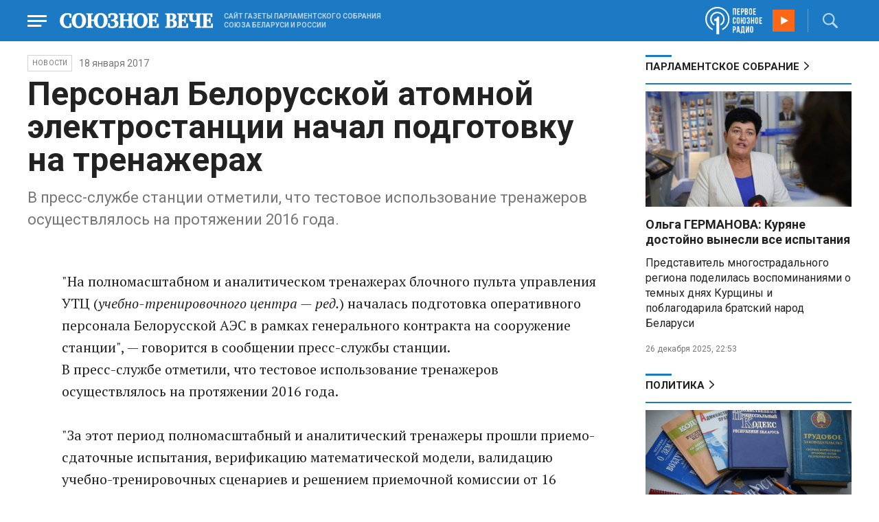

--- FILE ---
content_type: text/html; charset=UTF-8
request_url: https://www.souzveche.ru/news/35176/
body_size: 9584
content:

<!DOCTYPE html>
<html lang="ru">

<head>
    <title>Персонал Белорусской атомной электростанции начал подготовку на тренажерах - Союзное Вече</title>

    <meta charset="UTF-8" />
    <meta http-equiv="Content-Type" content="text/html; charset=utf-8">
    <meta http-equiv="X-UA-Compatible" content="IE=edge" />
    <meta name="viewport" content="width=device-width">
    <meta name="referrer" content="origin">

    <meta name="yandex-verification" content="5971b1c0ef0230e2" />
    <meta name="zen-verification" content="o9ZuOFuPAR5zU5cAhcc0XUgr4xZVhqG823jhh3jEoEvXHsXLhPPcFSKHXurw61Ag" />

    <link rel="stylesheet" href="/local/templates/2023/css/animate.css" type="text/css" />
    <link rel="stylesheet" href="/local/templates/2023/css/main.css?21" type="text/css" />

    <link rel="icon" href="/local/templates/2023/favicon.ico" type="image/x-icon">
    <meta property="og:image" content="https://www.souzveche.ru/souzveche-logo.jpg" />
    <meta property="og:title" content="Персонал Белорусской атомной электростанции начал подготовку на тренажерах - Союзное Вече" />
    <meta property="og:description" content=" В пресс-службе станции отметили, что тестовое использование тренажеров осуществлялось на протяжении 2016 года. " />


    <script src="/local/templates/2023/js/jquery.min.js"></script>
    <script src="/local/templates/2023/js/main.js?21"></script>

    <link rel="preconnect" href="https://fonts.googleapis.com">
    <link rel="preconnect" href="https://fonts.gstatic.com" crossorigin>
    <link href="https://fonts.googleapis.com/css2?family=PT+Serif:ital,wght@0,400;0,700;1,400;1,700&family=Roboto:wght@400;500;700&display=swap" rel="stylesheet">

    <meta http-equiv="Content-Type" content="text/html; charset=UTF-8" />
<meta name="robots" content="index, follow" />
<meta name="keywords" content="союзное государство, Лукашенко, Путин, Рапота, Нарышкин, Андрейченко, Христенко, Валовая, Матвиенко, союз, интеграция, политика, экономика, общество. культура, спорт" />
<meta name="description" content=" В пресс-службе станции отметили, что тестовое использование тренажеров осуществлялось на протяжении 2016 года. " />
<link href="/local/templates/2023/styles.css?1698480964832" type="text/css"  data-template-style="true"  rel="stylesheet" />
<script src="/local/templates/2023/components/custom/radio/.default/script.js?1698480964323"></script>

</head>

<body>
        <div class="page_wrapper agr">

            <!-- Header start -->
        <div class="headline_clear flex"></div>
        <div class="header bblue fixed w100">
            <div class="menu_more bblue h100 fixed fadeInLeft animated" id="menu_more">
                <div class="auto anim">
                <ul class="f16"><li><b>РУБРИКИ</b></li><li><a href="/articles/politics/">Первые лица</a></li><li><a href="/articles/tribune_deputy/">Парламентское Собрание</a></li><li><a href="/articles/economy/">Экономика</a></li><li><a href="/articles/community/">Общество</a></li><li><a href="/articles/science/">Наука</a></li><li><a href="/articles/culture/">Культура</a></li><li><a href="/articles/sport/">Спорт</a></li><li><a href="/articles/tourism/">Туризм</a></li><li><a href="/articles/laws_and_rights/">Вопрос-ответ</a></li><li><a href="/videonews/"><span style="padding-top: 16px;">Видео</span></a></li></ul><ul class="f14"><li><b>О НАС</b></li><li><a href="/about/">О сайте</a></li><li><a href="/contacts/">Контакты</a></li><li><a href="/rules/">Правовая информация</a></li></ul>                </div>

                <div class="socium flex row bblue">
                    <a target="_blank" href="https://vk.com/souzveche"><img src="/local/templates/2023/i/header/vk.svg" /></a>
                    <a target="_blank" href=""><img src="/local/templates/2023/i/header/ok.svg" /></a>
                    <a target="_blank" href="https://www.youtube.com/channel/UCeme9Tyhq3FxWDzDa1PlYMA"><img src="/local/templates/2023/i/header/youtube.svg" /></a>
                    <a target="_blank" href="https://t.me/souz_veche"><img src="/local/templates/2023/i/header/tg.svg" /></a>
                    <a target="_blank" href="https://dzen.ru/ru_by?share_to=link"><img src="/local/templates/2023/i/header/zen2.svg"></a>
                    <a target="_blank" href="https://max.ru/ru_by"><svg width="22" height="21" viewBox="0 0 25 24" fill="none" xmlns="http://www.w3.org/2000/svg"><path fill-rule="evenodd" clip-rule="evenodd" d="M12.3405 23.9342C9.97568 23.9342 8.87728 23.5899 6.97252 22.2125C5.76041 23.762 1.94518 24.9672 1.77774 22.9012C1.77774 21.3535 1.42788 20.0492 1.04269 18.6132C0.570922 16.8544 0.0461426 14.898 0.0461426 12.0546C0.0461426 5.27426 5.6424 0.175079 12.2777 0.175079C18.913 0.175079 24.1153 5.52322 24.1153 12.1205C24.1153 18.7178 18.7474 23.9342 12.3405 23.9342ZM12.4368 6.03673C9.20791 5.86848 6.68817 8.0948 6.13253 11.5794C5.6724 14.465 6.48821 17.9812 7.18602 18.1582C7.51488 18.2416 8.35763 17.564 8.87711 17.0475C9.73154 17.5981 10.712 18.0245 11.8019 18.0813C15.1168 18.254 18.0544 15.6761 18.228 12.382C18.4016 9.08792 15.7517 6.20946 12.4368 6.03673Z" fill="currentColor"></path></svg></a>
                </div>
            </div>


            <div class="wrapper pl0">
                <div class="flex between row ">
                    <div class="flex row center">
                        <a href="javascript:void(0);" class="menu p15 anim" id="menu"></a>
                        <a href="/" class="logo flex center"><img src="/local/templates/2023/i/header/logo.svg" /></a>
                        <p class="flex ml15 wordmark f10"><b>САЙТ ГАЗЕТЫ ПАРЛАМЕНТСКОГО СОБРАНИЯ СОЮЗА БЕЛАРУСИ И РОССИИ</b></p>
                    </div>
                    <div class="flex row center">
                        
<audio id="FirstUnionRadio_Source">
	<source src="https://souz.hostingradio.ru:80/souz128.mp3?radiostatistica=souzveche" type="audio/mp3">
</audio>
<div class="radio flex row center active">
    <span class="icon"><img src="/local/templates/2023/i/header/radio.svg"></span>
    <a id="FirstUnionRadio" class="play flex anim" href="javascript:void(0);"></a>
</div>
                        <div class="search flex center" id="search">
                            <form class="form fadeInRight animated" action="/search/">
                                <input class="text f18" type="text" name="q" placeholder="Поиск по сайту" >
                                <input class="submit f14" type="submit" value="Найти">
                            </form>
                            <a class="flex center anim" href="javascript:void(0);"></a>
                        </div>
                    </div>
                </div>
            </div>
        </div>
        <!-- Header end -->

        
<div class="article_block">
	<div class="wrapper main flex row between start">
						

<article class="left flex column start article">
    <div class="flex row tagblock center wrap">
        <a class="tag f10 anim uppercase" href="/news/">НОВОСТИ</a>
        <time class="time f14" datetime="2017-01-18T00:00:00+03:00">18 января 2017</time>
		    </div>
    <h1>Персонал Белорусской атомной электростанции начал подготовку на тренажерах</h1>
    <h4> В пресс-службе станции отметили, что тестовое использование тренажеров осуществлялось на протяжении 2016 года. </h4>

    <div class="flex column body_article">
		
		<div class="p">
		<br>
 "На полномасштабном и&nbsp;аналитическом тренажерах блочного пульта управления УТЦ (<i>учебно-тренировочного центра&nbsp;— ред.</i>) началась подготовка оперативного персонала Белорусской АЭС в&nbsp;рамках генерального контракта на&nbsp;сооружение станции",&nbsp;— говорится в&nbsp;сообщении пресс-службы станции.
<p>
	 В пресс-службе отметили, что тестовое использование тренажеров осуществлялось на&nbsp;протяжении 2016 года.
</p>
<p>
	 "За этот период полномасштабный и&nbsp;аналитический тренажеры прошли приемо-сдаточные испытания, верификацию математической модели, валидацию учебно-тренировочных сценариев и&nbsp;решением приемочной комиссии от&nbsp;16 января 2017 года были допущены для&nbsp;использования в&nbsp;качестве технического средства обучения для&nbsp;подготовки оперативного персонала блочного пульта управления",&nbsp;— говорится в&nbsp;сообщении пресс-службы.
</p>
<p>
	 Белорусская АЭС, строящаяся рядом с&nbsp;городом Островец в&nbsp;Гродненской области в&nbsp;50 километрах от&nbsp;Вильнюса, будет состоять из&nbsp;двух энергоблоков российского проекта ВВЭР-1200 суммарной электрической мощностью до&nbsp;2400 мегаватт. Первый энергоблок Белорусской АЭС планируется ввести в&nbsp;эксплуатацию в&nbsp;2019 году. <br>
</p>

<p>
 <a href="https://ria.ru/atomtec/20170118/1485931576.html">Источник</a><br>
</p>		</div>

        <div style="text-align: right; opacity: 0.5">
    <script src="https://yastatic.net/share2/share.js"></script>
    <div class="ya-share2" data-curtain data-color-scheme="blackwhite" data-services="vkontakte,odnoklassniki,telegram,viber,whatsapp"></div>
</div>

	        <div class="flex row tagblock last center">
				<a class="tag f10 anim uppercase" href="/search/?tags=АЭС" title="Вывести материалы по тегу &laquo;АЭС&raquo;">АЭС</a> <a class="tag f10 anim uppercase" href="/search/?tags=БелАЭС" title="Вывести материалы по тегу &laquo;БелАЭС&raquo;">БелАЭС</a> <a class="tag f10 anim uppercase" href="/search/?tags=энергетика" title="Вывести материалы по тегу &laquo;энергетика&raquo;">энергетика</a>	        </div>	
			

	</div>
</article>


<div class="right flex column start ">
    
    
<div class="flex column w100">
    <h2 class="h2 v2 uppercase"><a href="/articles/tribune_deputy/">Парламентское Собрание</a></h2>
    <div class="flex column stars">
        <span class="imgzoom cursor">
            <img src="/upload/iblock/69e/yjn9hg0dhqpkv1t6hfliqhnk2f04sctn/izobrazhenie_2025_12_26_225522213.png" >
        </span>
        <h3 class="h3"><a href="/articles/community/99157/">Ольга ГЕРМАНОВА: Куряне достойно вынесли все испытания </a></h3>
        <p>Представитель
многострадального региона поделилась воспоминаниями о темных днях Курщины и
поблагодарила братский народ Беларуси</p>
        <time class="time f12" datetime="2025-12-26T22:53:14+03:00">26 декабря 2025, 22:53</time>
    </div>
</div>

    
<div class="flex column w100">
    <h2 class="h2 v2 uppercase"><a href="/articles/politics/">Политика</a></h2>
    <div class="flex column stars">
        <span class="imgzoom cursor">
            <img src="/upload/iblock/c06/28zy30pu9bgdg49a4m42b5lgt7zkswb0/1032294707_0_0_2200_1239_1920x0_80_0_0_5d936b7786f761934b76b02a26e6d53a.jpg" >
        </span>
        <h3 class="h3"><a href="/articles/community/99244/">Что изменится в Беларуси в 2026 году</a></h3>
        <p>
	 Бонусы для электроавто и устойчивая связь. Что ещё ждёт белорусов?
</p>
        <time class="time f12" datetime="2026-01-02T18:11:56+03:00">02 января 2026, 18:11</time>
    </div>
</div>

    <div class="flex column w100">
        <h2 class="h2 v2"><a href="/articles/mneniya/">МНЕНИЯ</a></h2>
<div class="flex row wrap minds between">
    <div class="flex column">
        <div class="flex row mind">
            <div class="img"><img src="/upload/iblock/464/x4vni4du27fgyllyis3vi7zi1a45en8d/vWtDn7wjSLA.jpg"></div>
            <div class="text">
                <blockquote><a href="/articles/mneniya/99243/"> Когда закончатся бои...</a></blockquote>
                <p class="name">Олег Зинченко</p>
                                <p class="more">Стоит ли прощать спонсоров киевского режима? - вот в чём вопрос.</p>
                            </div>
        </div>
    </div>
    <div class="flex column">
        <div class="flex row mind">
            <div class="img"><img src="/upload/iblock/275/838guqptymp38qa4hfqv3zgl3x9yrl57/Zausaylov_-CHizhikov.jpg"></div>
            <div class="text">
                <blockquote><a href="/articles/mneniya/99242/"> Чебурашка против Буратино и дяди Федора</a></blockquote>
                <p class="name">Анатолий Заусайлов</p>
                                <p class="more"><p>
	 Новогодние каникулы начались с битвы киноновинок
</p></p>
                            </div>
        </div>
    </div>
    <div class="flex column">
        <div class="flex row mind">
            <div class="img"><img src="/upload/iblock/ac6/ophqi61ipgmjegklt537w3ggoyq79a6a/Vasilev-Panyukov.jpg"></div>
            <div class="text">
                <blockquote><a href="/articles/mneniya/99240/"> Красный конь борозды не испортит</a></blockquote>
                <p class="name">Михаил Васильев</p>
                                <p class="more">Будьте
благодарны судьбе за всё хорошее, и плохого станет меньше</p>
                            </div>
        </div>
    </div>
</div>
    </div>
            <div class="flex column three">
            <h2 class="h2 v2"><a href="">ТЕЛЕГРАМ RUBY. ОПЕРАТИВНО</a></h2>
            <ul class="flex column between ruby">
                            <li class="flex column">
                    <a href="https://t.me/souz_veche" target="_blank" rel="nofollow">Замгубернатора Запорожской области Александр Зинченко арестован в Москве по обвинению в особо крупном мошенничестве</a>
                    <time class="time f12" datetime="2026-01-02T15:41:04+03:00">02 января 2026, 15:41</time>
                </li>
                            <li class="flex column">
                    <a href="https://t.me/souz_veche" target="_blank" rel="nofollow">Российские войска за неделю освободили 9 населенных пунктов в зоне проведения СВО</a>
                    <time class="time f12" datetime="2026-01-02T16:22:04+03:00">02 января 2026, 16:22</time>
                </li>
                            <li class="flex column">
                    <a href="https://t.me/souz_veche" target="_blank" rel="nofollow">Медведев ответил президенту Стуббу на заявление об отношениях Финляндии и России</a>
                    <time class="time f12" datetime="2026-01-02T16:55:59+03:00">02 января 2026, 16:55</time>
                </li>
                            <li class="flex column">
                    <a href="https://t.me/souz_veche" target="_blank" rel="nofollow">Глава ГУР Кирилл Буданов* сообщил, что принял предложение Зеленского возглавить его офис.</a>
                    <time class="time f12" datetime="2026-01-02T17:20:12+03:00">02 января 2026, 17:20</time>
                </li>
                            <li class="flex column">
                    <a href="https://t.me/souz_veche" target="_blank" rel="nofollow">Международный олимпийский комитет (МОК) не стал бы пересматривать условия допуска россиян на Олимпиаду в Италии в случае достижения мирного соглашения по военному конфликту на Украине — Corriere della Sera.</a>
                    <time class="time f12" datetime="2026-01-02T17:53:05+03:00">02 января 2026, 17:53</time>
                </li>
                            <li class="flex column">
                    <a href="https://t.me/souz_veche" target="_blank" rel="nofollow">Ключевая ставка ЦБ может снизиться до 9-10% к концу года, с первым снижением уже в феврале на 0,5 процентного пункта, заявили в Госдуме</a>
                    <time class="time f12" datetime="2026-01-02T18:37:04+03:00">02 января 2026, 18:37</time>
                </li>
                            <li class="flex column">
                    <a href="https://t.me/souz_veche" target="_blank" rel="nofollow">Медведев назвал Буданова* «отличным выбором» на пост главы офиса Зеленского:</a>
                    <time class="time f12" datetime="2026-01-02T19:03:04+03:00">02 января 2026, 19:03</time>
                </li>
                            <li class="flex column">
                    <a href="https://t.me/souz_veche" target="_blank" rel="nofollow">Володин: В новом году для граждан России вырастут социальные выплаты</a>
                    <time class="time f12" datetime="2026-01-02T19:41:18+03:00">02 января 2026, 19:41</time>
                </li>
                            <li class="flex column">
                    <a href="https://t.me/souz_veche" target="_blank" rel="nofollow">В возрасте 66 лет умер российский актер, режиссер, сценарист Андрей Хорошев</a>
                    <time class="time f12" datetime="2026-01-02T21:00:57+03:00">02 января 2026, 21:00</time>
                </li>
                            <li class="flex column">
                    <a href="https://t.me/souz_veche" target="_blank" rel="nofollow">Детям ужесточат выезд за границу</a>
                    <time class="time f12" datetime="2026-01-03T08:28:46+03:00">03 января 2026, 08:28</time>
                </li>
                        </ul>
        </div>
        </div>

	</div>
</div>

<div class="blueline bblue jcenter flex article">
    <div class="flex row wrapper between center">
        <div class="flex row buttons between wrap body_article">
            <a target="_blank" href="https://vk.com/souzveche"><img src="/local/templates/2023/i/header/bvk.svg">вк</a>
<a target="_blank" href="https://ok.ru/souzveche" style__="letter-spacing: -1px; font-family: 'PT Serif Narrow'"><img src="/local/templates/2023/i/header/bok.svg">ок</a>
<a target="_blank" href="https://www.youtube.com/channel/UCeme9Tyhq3FxWDzDa1PlYMA"><img src="/local/templates/2023/i/header/byou.svg">youtube</a>
<a target="_blank" href="https://t.me/souz_veche"><img src="/local/templates/2023/i/header/btg.svg">telegram</a>
<a target="_blank" href="https://dzen.ru/ru_by?share_to=link"><img src="/local/templates/2023/i/header/bzen2.svg">ru–by</a>
<a target="_blank" href="https://max.ru/ru_by"><img src="/local/templates/2023/i/header/bmax.jpg" style="width: 22px; height: 22px;">MAX</a>

        </div>
    </div>
</div>


<div class="wrapper readmore">
    <div class="flex column between body_article">
        <h2>Читайте также</h2>
        <div class="in flex row start auto stretch">
            <div class="flex column stars between">
                <div>
    			                    <span class="imgzoom cursor">
                        <img src="/upload/iblock/e57/8q7v8r712d6agpwpx9y5o0l4yvge138m/sv13_2412_safronov_OBTR_170.jpg">
                    </span>
    			                    <h3 class="h3"><a href="/articles/culture/99239/">Никас САФРОНОВ: Из жалости выкупил лошадь и сани</a></h3>
                </div>

                <div class="bottom flex center">
                    <a class="tag f10 anim uppercase" href="/articles/culture/">Культура</a>
                    <time class="time f12" datetime="2025-12-31T02:30:33+03:00">31 декабря 2025</time>
                </div>
            </div>
            <div class="flex column stars between">
                <div>
    			                    <span class="imgzoom cursor">
                        <img src="/upload/iblock/c06/28zy30pu9bgdg49a4m42b5lgt7zkswb0/1032294707_0_0_2200_1239_1920x0_80_0_0_5d936b7786f761934b76b02a26e6d53a.jpg">
                    </span>
    			                    <h3 class="h3"><a href="/articles/community/99244/">Что изменится в Беларуси в 2026 году</a></h3>
                </div>

                <div class="bottom flex center">
                    <a class="tag f10 anim uppercase" href="/articles/community/">Общество</a>
                    <time class="time f12" datetime="2026-01-02T18:11:56+03:00">02 января 2026</time>
                </div>
            </div>
            <div class="flex column stars between">
                <div>
    			                    <span class="imgzoom cursor">
                        <img src="/upload/iblock/d4c/s0u1x95a2mkinifhdl0tdvo057to6vci/sv4_2412_lukashenko_220.jpg">
                    </span>
    			                    <h3 class="h3"><a href="/articles/community/99182/">Стратегическая десятка Республики Беларусь </a></h3>
                </div>

                <div class="bottom flex center">
                    <a class="tag f10 anim uppercase" href="/articles/community/">Общество</a>
                    <time class="time f12" datetime="2025-12-24T21:01:00+03:00">24 декабря 2025</time>
                </div>
            </div>
            <div class="flex column stars between">
                <div>
    			                    <span class="imgzoom cursor">
                        <img src="/upload/iblock/ee5/f6gp6u6q2pf0v5vmrmh2mghgmpdhqj0y/sv5_2412_voennie_160.jpg">
                    </span>
    			                    <h3 class="h3"><a href="/articles/our-union/99183/">Александр ЛУКАШЕНКО: «Орешник» заступает на боевое дежурство</a></h3>
                </div>

                <div class="bottom flex center">
                    <a class="tag f10 anim uppercase" href="/articles/our-union/">Союзное</a>
                    <time class="time f12" datetime="2025-12-25T21:17:00+03:00">25 декабря 2025</time>
                </div>
            </div>
            <div class="flex column stars between">
                <div>
    			                    <span class="imgzoom cursor">
                        <img src="/upload/iblock/c06/28zy30pu9bgdg49a4m42b5lgt7zkswb0/1032294707_0_0_2200_1239_1920x0_80_0_0_5d936b7786f761934b76b02a26e6d53a.jpg">
                    </span>
    			                    <h3 class="h3"><a href="/articles/community/99244/">Что изменится в Беларуси в 2026 году</a></h3>
                </div>

                <div class="bottom flex center">
                    <a class="tag f10 anim uppercase" href="/articles/community/">Общество</a>
                    <time class="time f12" datetime="2026-01-02T18:11:56+03:00">02 января 2026</time>
                </div>
            </div>
            <div class="flex column stars between">
                <div>
    			                    <span class="imgzoom cursor">
                        <img src="/upload/iblock/69e/yjn9hg0dhqpkv1t6hfliqhnk2f04sctn/izobrazhenie_2025_12_26_225522213.png">
                    </span>
    			                    <h3 class="h3"><a href="/articles/community/99157/">Ольга ГЕРМАНОВА: Куряне достойно вынесли все испытания </a></h3>
                </div>

                <div class="bottom flex center">
                    <a class="tag f10 anim uppercase" href="/articles/community/">Общество</a>
                    <time class="time f12" datetime="2025-12-26T22:53:14+03:00">26 декабря 2025</time>
                </div>
            </div>
        </div>
    </div>
</div>


        <!-- footer -->
        <div class="grayline jcenter flex">
            <div class="flex row wrapper between center jcenter uppercase">
<a href="/about/">О сайте</a><a href="/contacts/">Контакты</a><a href="/authors/">Авторы</a><a href="/rules/">Правовая информация</a>            </div>
        </div>

        <div class="footer jcenter flex bblue">
            <div class="flex row wrapper between start ">
                <div class="flex row p18">
                    <img src="/local/templates/2023/i/header/footer.png" >
                </div>
                <div class="flex row between  text">
                    <div class="flex column   ">
                        <p>© 1991-2026 «Союзное Вече». Сетевое издание зарегистрировано роскомнадзором, свидетельство эл № фc77-52606 от 25 января 2013 года. </p>
                        <p>Вся информация, размещенная на веб-сайте www.souzveche.ru, охраняется в соответствии с законодательством РФ об авторском праве и международными соглашениями.</p>
                    
                        <p style="opacity: 0.25; cursor: pointer; display: none;"><a rel="nofollow" onclick="toOldDesign();">Старый дизайн</a></p>
                        <script>
                            function toOldDesign()
                            {
                                document.cookie='DESIGN2023=N;path=/; SameSite=None; Secure;'
                                document.location.reload();
                            }
                        </script>
                    </div>
                    <div class="flex column   ">
                        <p>127015, г. Москва, ул. Новодмитровская, д. 2Б, 7 этаж, помещение 701 <br>Главный редактор Камека Светлана Владимировна <br>Первый зам. главного редактора Раковская Лариса Павловна</p>
                        <p>Приобретение авторских прав: 8 (495) 637-64-88 (доб.8800)</p>
                    </div>
                </div>
            </div>
        </div>

        <script>
            $(document).ready(function () {
                $(window).on('load', function(){ 
                    // Выравнивает главные новости относительно главного модуля 
                    $('.main_news').height($('.main_block').height() - 30);
                });
            });	
        </script>
    </div>

<!-- Yandex.Metrika counter -->
<script type="text/javascript" >
   (function(m,e,t,r,i,k,a){m[i]=m[i]||function(){(m[i].a=m[i].a||[]).push(arguments)};
   m[i].l=1*new Date();
   for (var j = 0; j < document.scripts.length; j++) {if (document.scripts[j].src === r) { return; }}
   k=e.createElement(t),a=e.getElementsByTagName(t)[0],k.async=1,k.src=r,a.parentNode.insertBefore(k,a)})
   (window, document, "script", "https://mc.yandex.ru/metrika/tag.js", "ym");

   ym(32231609, "init", {
        clickmap:true,
        trackLinks:true,
        accurateTrackBounce:true,
        webvisor:true
   });
</script>
<noscript><div><img src="https://mc.yandex.ru/watch/32231609" style="position:absolute; left:-9999px;" alt="" /></div></noscript>
<!-- /Yandex.Metrika counter -->

<script>
	(function(i,s,o,g,r,a,m){i['GoogleAnalyticsObject']=r;i[r]=i[r]||function(){
			(i[r].q=i[r].q||[]).push(arguments)},i[r].l=1*new Date();a=s.createElement(o),
		m=s.getElementsByTagName(o)[0];a.async=1;a.src=g;m.parentNode.insertBefore(a,m)
	})(window,document,'script','https://www.google-analytics.com/analytics.js','ga');
	ga('create', 'UA-89163769-1', 'auto');
	ga('send', 'pageview');
</script>


<!--LiveInternet counter--><script>
new Image().src = "https://counter.yadro.ru/hit?r"+
escape(document.referrer)+((typeof(screen)=="undefined")?"":
";s"+screen.width+"*"+screen.height+"*"+(screen.colorDepth?
screen.colorDepth:screen.pixelDepth))+";u"+escape(document.URL)+
";h"+escape(document.title.substring(0,150))+
";"+Math.random();</script><!--/LiveInternet-->

</body>

</html>

--- FILE ---
content_type: text/css
request_url: https://www.souzveche.ru/local/templates/2023/css/main.css?21
body_size: 12399
content:
html,
body,
div,
span,
applet,
object,
iframe,
h1,
h2,
h3,
h4,
h5,
h6,
p,
blockquote,
pre,
a,
abbr,
acronym,
address,
big,
cite,
code,
del,
dfn,
em,
img,
ins,
kbd,
q,
s,
samp,
small,
sub,
sup,
tt,
var,
center,
dl,
dt,
dd,
ol,
ul,
li,
fieldset,
form,
label,
legend,
table,
caption,
tbody,
tfoot,
thead,
tr,
th,
td,
article,
aside,
canvas,
details,
embed,
figure,
figcaption,
footer,
header,
hgroup,
menu,
nav,
output,
ruby,
section,
summary,
time,
mark,
audio,
video {
    margin: 0;
    padding: 0;
    border: 0;
    font: inherit;
    vertical-align: baseline;
}
article,
aside,
details,
figcaption,
figure,
footer,
header,
hgroup,
menu,
nav,
section {
    display: block;
}
ol,
ul {
    list-style: none;
}
blockquote,
q {
    quotes: none;
}
blockquote:before,
blockquote:after,
q:before,
q:after {
    content: "";
    content: none;
}
table {
    border-collapse: collapse;
    border-spacing: 0;
}
a {
    text-decoration: none;
    color: inherit;
}
/* Общие настройки */
html,
body {
    font-size: 14px;
    height: 100%;
    -webkit-text-size-adjust: 100%;
    text-size-adjust: 100%;
}
body {
    color: #222;
    line-height: 1.6;

    font-weight: normal;
    font-family: "Roboto", sans-serif;
    font-size: 14px;

    height: 100%;
    width: 100%;
}

/* inputs */
input,
textarea,
select {
    font-family: "Roboto", sans-serif;
}
input,
textarea,
select,
div,
a {
    outline: none;
    border: none;
    -webkit-box-sizing: border-box;
    box-sizing: border-box;
    -moz-box-sizing: border-box;
}
.input {
    width: 100%;
    padding: 10px 15px;
    background-color: #fff;
    border: 1px solid #ddd;
    font-size: 16px;
    outline: none;
    -webkit-appearance: none;
}
select.input {
    appearance: auto;
}
input[type="submit"],
input[type="button"] {
    background: none;
    -webkit-appearance: none;
}
.input.error {
    border-color: _red;
    box-shadow: 0px 0px 1px 1px _red inset;
}
textarea.input {
    resize: none;
    height: 150px;
}

.select-noarrow {
    -ms-appearance: none;
    -o-appearance: none;
    -moz-appearance: none;
    -webkit-appearance: none;
    appearance: none;
}
.noselect,
.btn {
    cursor: pointer;
    -webkit-touch-callout: none;
    -webkit-user-select: none;
    -khtml-user-select: none;
    -moz-user-select: none;
    -ms-user-select: none;
    -o-user-select: none;
    user-select: none;
}
.anim,
.imgzoom img,
.h2 a:after,
.h2 a:before {
    -webkit-transition: all 0.2s ease-in-out;
    -moz-transition: all 0.2s ease-in-out;
    -khtml-transition: all 0.2s ease-in-out;
    -o-transition: all 0.2s ease-in-out;
    -ms-transition: all 0.2s ease-in-out;
    transition: all 0.2s ease-in-out;
}
img {
    vertical-align: top;
}

/* width and height*/
.winit {
    width: initial !important;
}
.w10 {
    width: 10%;
}
.w19 {
    width: 19%;
}
.w20 {
    width: 20%;
}
.w23 {
    width: 23%;
}
.w24 {
    max-width: 24%;
    width: 24%;
}
.w25 {
    width: 25%;
}
.w30 {
    width: 30%;
}
.w32 {
    width: 32%;
}
.w33 {
    width: 33%;
}
.w35 {
    width: 35%;
}
.w40 {
    width: 40%;
}
.w48 {
    width: 48%;
}
.w49 {
    width: 49%;
}
.w50 {
    width: 50%;
}
.w60 {
    width: 60%;
}
.w65 {
    width: 65%;
}
.w70 {
    width: 70%;
}
.w74 {
    width: 74%;
}
.w75 {
    width: 75%;
}
.w77 {
    width: 77%;
}
.w79 {
    width: 79%;
}
.w80 {
    width: 80%;
}
.w90 {
    width: 90%;
}
.w95 {
    width: 95%;
}
.w97 {
    width: 97%;
}
.w98 {
    width: 98%;
}
.w99 {
    width: 99%;
}
.w100 {
    width: 100%;
}
.h100 {
    height: 100%;
}

/* display */
.flex {
    display: flex;
}
.flex.row {
    flex-direction: row;
}
.flex.row-rev {
    flex-direction: row-reverse;
}
.flex.column {
    flex-direction: column;
}
.flex.wrap {
    flex-wrap: wrap;
}
.flex.start {
    align-items: flex-start;
}
.flex.end {
    align-items: flex-end;
}
.flex.baseline {
    align-items: baseline;
}
.flex.center {
    align-items: center;
}
.flex.stretch {
    align-items: stretch;
}
.flex.between {
    justify-content: space-between;
}
.flex.jcenter {
    justify-content: center;
}
.flex.jend {
    justify-content: end;
}
.flex.shrink {
    flex-shrink: 0;
}
.flex.grow1 {
    flex-grow: 1;
}
.relative {
    position: relative;
}
.fixed {
    position: fixed;
}
.hide {
    display: none;
}
.inline {
    display: inline !important;
}
.table-cell {
    display: table-cell;
}
.overflow {
    overflow: hidden;
}
.auto {
    overflow: auto;
}
.break {
    white-space: break-spaces;
}

.cursor {
    cursor: pointer;
}

/* absolute */
.absolute {
    position: absolute;
}
.l0 {
    left: 0;
}
.r0 {
    right: 0;
}
.b0 {
    bottom: 0;
}
.t0 {
    top: 0;
}

/* fonts */
.f10 {
    font-size: 10px;
}
.f12 {
    font-size: 12px;
}
.f14 {
    font-size: 14px;
}
.f16 {
    font-size: 16px;
}
.f18 {
    font-size: 18px;
}

/* padding */
.p25 {
    padding: 25px;
}
.pt25 {
    padding-top: 25px;
}
.pr25 {
    padding-right: 25px;
}
.pb25 {
    padding-bottom: 25px;
}
.pl25 {
    padding-left: 25px;
}
.p15 {
    padding: 15px;
}
.pt15 {
    padding-top: 15px;
}
.pr15 {
    padding-right: 15px;
}
.pb15 {
    padding-bottom: 15px;
}
.pl15 {
    padding-left: 15px;
}
.p10 {
    padding: 10px;
}
.pt10 {
    padding-top: 10px;
}
.pr10 {
    padding-right: 10px;
}
.pb10 {
    padding-bottom: 10px;
}
.pl10 {
    padding-left: 10px;
}
.p5 {
    padding: 5px;
}
.pt5 {
    padding-top: 5px;
}
.pr5 {
    padding-right: 5px;
}
.pb5 {
    padding-bottom: 5px;
}
.pl5 {
    padding-left: 5px;
}
.p0 {
    padding: 0 !important;
}
.pt0 {
    padding-top: 0 !important;
}
.pr0 {
    padding-right: 0 !important;
}
.pb0 {
    padding-bottom: 0 !important;
}
.pl0 {
    padding-left: 0 !important;
}

/* margin */
.m25 {
    margin: 25px;
}
.mt25 {
    margin-top: 25px;
}
.mr25 {
    margin-right: 25px;
}
.mb25 {
    margin-bottom: 25px;
}
.ml25 {
    margin-left: 25px;
}
.m15 {
    margin: 15px;
}
.mt15 {
    margin-top: 15px;
}
.mr15 {
    margin-right: 15px;
}
.mb15 {
    margin-bottom: 15px;
}
.ml15 {
    margin-left: 15px;
}
.m-15 {
    margin: -15px;
}
.mt-15 {
    margin-top: -15px;
}
.mr-15 {
    margin-right: -15px;
}
.mb-15 {
    margin-bottom: -15px;
}
.ml-15 {
    margin-left: -15px;
}
.m10 {
    margin: 10px;
}
.mt10 {
    margin-top: 10px;
}
.mr10 {
    margin-right: 10px;
}
.mb10 {
    margin-bottom: 10px;
}
.ml10 {
    margin-left: 10px;
}
.m5 {
    margin: 5px;
}
.mt5 {
    margin-top: 5px;
}
.mr5 {
    margin-right: 5px;
}
.mb5 {
    margin-bottom: 5px;
}
.ml5 {
    margin-left: 5px;
}
.m0 {
    margin: 0 !important;
}
.mt0 {
    margin-top: 0 !important;
}
.mr0 {
    margin-right: 0 !important;
}
.mb0 {
    margin-bottom: 0 !important;
}
.ml0 {
    margin-left: 0 !important;
}

.page_wrapper {
    width: 100%;
    min-height: 100%;
    position: relative;
    margin: 0 auto;
    max-width: 1920px;
    min-width: 375px;
}
.wrapper {
    padding: 0 15px;
    position: relative;
    width: 100%;
    max-width: 1230px;
    margin: 0 auto;
    min-width: 375px;
}
::placeholder {
    color: #a7a7a7;
}

/* case */
.uppercase {
    text-transform: uppercase;
}

/* color */
.bblue {
    background-color: #1c79c3;
}

/* */
.headline_clear {
    width: 100%;
    height: 80px;
}
.header {
    height: 60px;
    color: white;
    top: 0;
    z-index: 100;
}
.header .menu {
    background: url("../i/header/menu.svg") center center no-repeat;
    width: 57px;
    height: 60px;
}
.header .menu:hover {
    background: url("../i/header/menu_hover.svg") center center no-repeat;
}
.header .menu.active {
    background: url("../i/header/close.svg") center center no-repeat;
}
.header .logo {
    margin: 0 5px;
}
.header .wordmark {
    max-width: 245px;
    line-height: 13px;
    font-style: normal;
    opacity: 0.7;
    margin-left: 11px;
}

.header .search:before {
    border-left: 1px solid;
    height: 34px;
    content: "";
    opacity: 0.3;
}
.header .search a {
    position: relative;
    z-index: 1;
    background: url("../i/header/search.svg") center center no-repeat;
    width: 63px;
    height: 60px;
    opacity: 0.7;
}
.header .search a:hover {
    opacity: 1;
}
.header .search.active a {
    background: url("../i/header/close.svg") center center no-repeat;
    background-color: #1569ac;
    opacity: 1;
}
.header .search.active:before {
    display: none;
}
.header .search.active .form {
    display: flex;
}
.header .search .form {
    position: relative;
    display: none;
}
.header .search .form input.text {
    border-radius: 0;
    height: 60px;
    width: 449px;
    box-shadow: 0px 3px 32px rgb(0 0 0 / 16%);
    padding-left: 20px;
    padding-right: 120px;
}
.header .search .form input.submit {
    border-radius: 0;
    cursor: pointer;
    opacity: 0.5;
    position: absolute;
    right: 9px;
    top: 10px;
    background: #fe6618;
    color: white;
    font-weight: bold;
    width: 101px;
    padding: 12px 0;
}
.header .search .form input.submit:hover {
    opacity: 1;
}

.header .radio {
    display: none;
}
.header .radio.active {
    display: flex;
}
.header .radio span {
    margin-right: 15px;
}
.header .play {
    margin-right: 19px;
}

.menu_more {
    width: 290px;
    box-shadow: 0px 3px 32px rgb(0 0 0 / 16%);
    display: none;
}
.menu_more.active {
    display: flex;
}
.menu_more .auto {
    max-height: 100%;
}
.menu_more ul {
    font-weight: 500;
    padding: 26px 30px 10px;
}
.menu_more ul li b {
    opacity: 0.5;
    font-size: 15px;
    display: flex;
}
.menu_more ul li {
    padding-bottom: 6px;
}
.menu_more ul.f14 li b {
    padding-bottom: 3px;
}
.menu_more ul.f16 li {
    padding-bottom: 8.5px;
}
.menu_more ul li a {
    display: flex;
}
.menu_more ul li a:hover {
    opacity: 0.7;
}

.menu_more .socium {
    position: absolute;
    bottom: 0;
    width: 100%;
}
.menu_more .socium > a {
    width: 25%;
    display: flex;
    align-items: center;
    justify-content: center;
    height: 70px;
    padding: 0 5px;
}
.menu_more .socium > a:hover {
    opacity: 0.7;
}
.menu_more .socium > a img {
    vertical-align: middle;
}

.menu_more .auto {
    scrollbar-width: thin;
    scrollbar-color: #1c79c3 white;
}
.menu_more .auto::-webkit-scrollbar {
    width: 10px;
}
.menu_more .auto::-webkit-scrollbar-track {
    background: #1c79c3;
}
.menu_more .auto::-webkit-scrollbar-thumb {
    background-color: gray;
    border-radius: 5px;
    border: 3px solid #1c79c3;
}

/* button play*/
.play {
    background: #fe6618;
    min-width: 32px;
    min-height: 32px;
    position: relative;
}
.play:before,
.imgzoom .video:after {
    background: url("../i/header/play.svg") center center no-repeat;
    width: 100%;
    height: 100%;
    content: "";
    position: absolute;
    padding-left: 3px;
}
.play:hover {
    background-color: #ff732c;
}
.play.active:before {
    background: url("../i/header/stop.svg") center center no-repeat;
    padding-left: 0;
}
.imgzoom .video {
    background: #fe6618;
    min-width: 32px;
    min-height: 32px;
    position: absolute;
    z-index: 3;
    bottom: 10px;
    right: 10px;
}

/* h1 - h6 */
.h3 {
    font-size: 18px;
    font-weight: bold;
    line-height: 22px;
    text-align: left;
    color: #222222;
}
.h3:hover {
    opacity: 0.7;
}
.h2 {
    font-size: 15px;
    font-weight: bold;
    line-height: 20px;
    text-align: left;
    color: #222222;
    position: relative;
    margin-bottom: 17px;
}
.h2 a {
    padding: 14px 20px;
    display: flex;
    position: relative;
    align-items: center;
    border-bottom: 2px solid transparent;
}
.h2:after {
    content: "";
    position: absolute;
    border-bottom: 2px solid #1c79c3;
    bottom: 0;
    right: 0;
    left: 0;
}
.h2 a:after {
    content: "";
    background: url("../i/header/h2-right.svg") 0 center no-repeat;
    width: 8px;
    height: 12px;
    margin-left: 7px;
    margin-top: -2px;
}
.h2:hover a:after {
    margin-left: 12px;
}

.h2.v2 {
    margin-bottom: 10px;
}
.h2.v2 a {
    padding: 7px 0 14px;
}
.h2.v2 a:before {
    content: "";
    position: absolute;
    border-bottom: 3px solid #1c79c3;
    top: 0;
    width: 38px;
    left: 0;
}
.h2.v2:hover a:before {
    left: -5px;
}

.h1 {
    font-size: 38px;
    font-weight: 500;
    line-height: 42px;
    margin-bottom: 11px;
}

/* main */
.main .left {
    width: 73.3%;
}
.main_block > div:first-child .imgzoom {
    max-height: 400px;
}
.main_block > div:first-child {
    width: 100%;
    margin-bottom: 0;
    padding-bottom: 0;
}
.main_block > div:first-child .bottom {
    z-index: 5;
    bottom: 40px;
    padding-left: 30px;
    color: #fff;
    position: absolute;
}
.main_block > div:first-child .bottom .time {
    color: #fff;
}
.main_block > div:first-child .bottom .tag {
    color: #fff !important;
}
.main_block > div:first-child .h3 {
    font-family: "PT Serif", serif;
    font-size: 30px;
    font-weight: bold;
    line-height: 36px;
    text-align: left;
    z-index: 5;
    padding-left: 30px;
    width: 80%;
    position: absolute;
    bottom: 77px;
    color: #ffffff;
}
.main_block > div:first-child .imgzoom:before {
    pointer-events: none;
    position: absolute;
    bottom: 0;
    content: "";
    z-index: 1;
    background: linear-gradient(180deg, rgba(0, 0, 0, 0) 0%, #000000 100%);
    width: 100%;
    height: 100%;
    opacity: 0.3;
}
.main_block > div {
    width: 32.2%;
    position: relative;
    margin-bottom: 30px;
}
.main_block .bottom {
    bottom: 0;
    color: #767676;
    margin-top: 20px;
}
a.tag {
    border: 1px solid #d3d3d3;
    padding: 3px 6px;
    margin-right: 7px;
    letter-spacing: 0.2px;
    color: #767676 !important;
    text-decoration: none !important;
}
a.tag:hover {
    background-color: #fe6618;
    border-color: transparent;
    color: white;
}
.main_block > div .imgzoom {
    max-height: 160px;
    margin-bottom: 15px;
}
.imgzoom {
    position: relative;
    overflow: hidden;
    display: flex;
    align-items: center;
    justify-content: center;
}
.main_block > div:first-child:hover .imgzoom img {
    transform: scale(1.2) rotate(0deg);
}
.imgzoom:hover img {
    transform: scale(1.2) rotate(0deg);
}
.imgzoom img {
    min-width: 100%;
    min-height: 100%;
    object-fit: contain;
    display: flex;
}
.time {
    color: #767676;
}

.main .right {
    width: 25%;
}
.main_news {
    background-color: #f3f5f7;
    position: relative;
    height: 717px;
}
.main_news .auto {
    max-height: 100%;
    height: 100%;
}
.main_news:after {
    pointer-events: none;
    content: "";
    position: absolute;
    width: 100%;
    bottom: 0;
    height: 100px;
    background: linear-gradient(180deg, rgba(243, 245, 247, 0) 0%, #f3f5f7 100%);
}
.main_news ol {
    counter-reset: my-awesome-counter;
}
.main_news ol li {
    font-size: 14px;
    counter-increment: my-awesome-counter;
    padding: 0 20px 0 52px;
    position: relative;
    font-weight: 500;
    line-height: 20px;
    margin-bottom: 24px;
}
.main_news ol li:before {
    content: "";
    width: 14px;
    height: 14px;
    background-color: #fe6618;
    padding-left: 14px;
    margin-right: 11px;
}
.main_news ol li:after {
    content: counter(my-awesome-counter);
    width: 52px;
    left: 0;
    top: 3px;
    position: absolute;
    font-size: 20px;
    line-height: 20px;
    font-style: normal;
    text-align: center;
    color: #767676;
}
.main_news ol li:hover {
    opacity: 0.7;
}
.main_news .auto::-webkit-scrollbar {
    display: none;
}
.main_news .auto::-webkit-scrollbar-thumb {
    border-radius: 0;
    border: none;
}

.second_block .first {
    width: 50%;
    padding-right: 20px;
}
.parliament {
    margin-bottom: 30px;
    position: relative;
}
.parliament .bottom {
    z-index: 5;
    bottom: 17px;
    padding-left: 20px;
    color: #fff;
    position: absolute;
}
.parliament .bottom .time {
    color: white;
}
.parliament .head {
    position: relative;
}
.parliament .head .imgzoom {
    height: 327px;
}
.parliament .head .h3 {
    font-weight: bold;
    font-size: 28px;
    font-weight: 500;
    line-height: 31px;
    position: absolute;
    z-index: 5;
    padding-left: 20px;
    width: 80%;
    position: absolute;
    bottom: 46px;
    text-align: left;
    color: #ffffff;
}
.parliament .imgzoom:before {
    pointer-events: none;
    position: absolute;
    bottom: 0;
    content: "";
    z-index: 1;
    background: linear-gradient(180deg, rgba(0, 0, 0, 0) 0%, #000000 100%);
    width: 100%;
    height: 100%;
    opacity: 0.3;
}
.parliament:hover .imgzoom img {
    transform: scale(1.2) rotate(0deg);
}

.minds > div {
    padding-top: 10px;
    width: 48%;
}
.minds .mind {
    margin-bottom: 14px;
}
.minds .mind:last-child {
    margin-bottom: 0;
}
.minds .mind .img {
    width: 60px;
    height: 60px;
    border-radius: 100%;
    overflow: hidden;
    display: flex;
    align-items: center;
    justify-content: center;
    min-width: 60px;
}
.minds .mind .img img {
    min-width: 60px;
    object-fit: cover;
    min-height: 60px;
    display: flex;
}
.minds .mind .text {
    padding-left: 10px;
}
.minds blockquote {
    font-family: "PT Serif", serif;
    font-style: italic;
    font-size: 17px;
    line-height: 20px;
    font-weight: bold;
    padding-bottom: 13px;
}
.minds .name:before {
    content: "";
    background: url("../i/header/blockquote.svg") 0 0 no-repeat;
    position: absolute;
    width: 20px;
    height: 20px;
    left: 0;
    bottom: -2px;
}
.minds .name {
    position: relative;
    padding-left: 25px;
    margin-bottom: 12px;
}
.minds .more {
    font-family: "PT Serif", serif;
    font-size: 15px;
    line-height: 20px;
}

.second_block {
    margin-bottom: 26px;
}
.second_block .second {
    width: 25%;
    border-left: 1px solid #d3d3d3;
    padding: 0 19px;
}
.second_block .three {
    width: 25%;
    border-left: 1px solid #d3d3d3;
    padding-left: 19px;
}
.second_block .time {
    color: #767676;
}
.union_state > div {
    padding-top: 10px;
    padding-bottom: 17px;
    border-bottom: 1px solid #d3d3d3;
    margin-bottom: 9px;
}
/*
.union_state > div:last-child {
    padding-top: 10px;
    padding-bottom: 0px;
    border-bottom: none;
    margin-bottom: 0;
}
*/
.union_state > div .h3 {
    margin-bottom: 11px;
}
.union_state > div p {
    font-family: "PT Serif", serif;
    font-size: 16px;
    line-height: 22px;
    margin-bottom: 17px;
}

.ruby {
    padding-top: 11px;
    padding-left: 23px;
}
.ruby li {
    position: relative;
}
.ruby li:before {
    position: absolute;
    content: "";
    background: #d3d3d3;
    width: 1px;
    height: 100%;
    top: 0;
    left: -17px;
    top: 3px;
}
.ruby li:last-child:before {
    display: none;
}
.ruby li:last-child .time {
    padding-bottom: 0;
}
.ruby li:after {
    position: absolute;
    content: "";
    background: url(../i/header/point.svg) 0 0 no-repeat;
    width: 13px;
    height: 13px;
    left: -23px;
    top: 3px;
}
.ruby a {
    font-size: 16px;
    line-height: 22px;
    margin-bottom: 5px;
    font-family: "PT Serif", serif;
}
.ruby .time {
    padding-bottom: 18px;
}
.ruby a:hover {
    opacity: 0.7;
}

.blueline {
    padding: 14px 0;
    width: 100%;
    margin-bottom: 31px;
}
.blueline.mobile {
    display: none;
    margin-left: -15px;
    margin-right: -15px;
    padding-left: 15px;
    padding-right: 15px;
    box-sizing: initial;
}
.blueline .head {
    font-size: 15px;
    line-height: 22px;
    font-weight: bold;
    color: #ffffff;
}
.blueline .buttons {
    width: 81.6%;
}
.blueline .buttons a {
    font-family: "PT Serif", serif;
    font-weight: bold;
    font-size: 16px;
    line-height: 22px;
    width: 15%;
    display: flex;
    align-items: center;
    justify-content: center;
    padding: 9px 0;
    background: white;
}
.blueline .buttons a img {
    margin-right: 9px;
}
.blueline .in {
    width: 100%;
}

.second_block.v2 {
    margin-bottom: 30px;
}
.second_block.v2 .second {
    padding-right: 0;
}
.second_block.v2 .three {
    border: none;
}

.first_face .imgzoom {
    margin-bottom: 21px;
    height: 327px;
}
.first_face .h3 {
    margin-bottom: 16px;
    font-size: 24px;
    line-height: 28px;
    font-weight: bold;
}
.first_face p {
    font-family: "PT Serif", serif;
    font-size: 16px;
    line-height: 21px;
    padding-bottom: 23px;
}
.first_face .time {
    color: #767676;
}

.stars {
    margin-bottom: 25px;
}
.stars:last-child {
    margin-bottom: 0;
}
.stars .imgzoom {
    height: 158px;
    margin-bottom: 15px;
}
.stars .h3 {
    margin-bottom: 12px;
}

.second_block .first.v2 {
    padding-right: 0;
    padding-left: 20px;
    border-left: 1px solid #d3d3d3;
}

.second_block .first.v2 .partner {
    margin-bottom: 30px;
}
.second_block .first.v2 .narod {
    padding: 0 2.5%;
}
.second_block .first.v2 .button_archive {
    background: #fe6618;
    flex-grow: 1;
}
.second_block .first.v2 .button_archive a {
    margin-top: 4px;
    width: 100%;
    text-align: center;
    font-size: 16px;
    font-weight: bold;
    line-height: 22px;
    color: white;
    padding: 0 13px;
}
.second_block .first.v2 .button_archive:hover {
    background-color: #ff732c;
}

.grayline {
    background-color: #f3f5f7;
    margin-top: 41px;
    min-width: 375px;
}
.grayline a {
    font-weight: 500;
    font-size: 14px;
    padding: 19px 1.5%;
}
.grayline a:hover {
    opacity: 0.7;
}

.footer {
    padding-top: 40px;
    color: #fff;
    padding-bottom: 28px;
    min-width: 375px;
}
.footer p {
    font-size: 14px;
    opacity: 0.8;
    line-height: 19px;
    padding-bottom: 19px;
}
.footer .text {
    width: 88%;
}
.footer .text > div {
    width: 100%;
    padding-bottom: 17px;
}
.footer .text > div:last-child {
    padding-left: 74px;
}

/* agr*/
.agr .main_news {
    height: 550px;
    margin-bottom: 30px;
}
.agr .main_block > div {
    margin-bottom: 21px;
}
.agr .main_block > div:first-child {
    margin-bottom: 0;
}
.tags {
    padding-bottom: 10px;
    margin-bottom: 10px;
    border-bottom: 2px solid #1c79c3;
    width: 100%;
}
.tags li {
    display: flex;
    margin-right: 8px;
}
.tags a {
    padding: 4px 12px;
    background-color: #f3f5f7;
    white-space: nowrap;
}
.tags li:last-child {
    margin-right: 0;
}
.tags a.active {
    background-color: #1c79c3;
    color: white;
}
.tags a:hover {
    background-color: #eaeef2;
}
.tags.auto::-webkit-scrollbar {
    display: none;
}
.tags.auto::-webkit-scrollbar-thumb {
    border-radius: 0;
    border: none;
}

.agr .right .stars {
    margin-bottom: 26px;
}
.agr .right .minds {
    margin-bottom: 26px;
}
.agr .minds .name {
    margin-bottom: 0;
}
.agr .right .minds .mind {
    margin-bottom: 25px;
}
.agr .right .minds .mind:last-child {
    margin-bottom: 0;
}
.agr .stars .imgzoom {
    height: 168px;
}
.agr .stars p {
    font-size: 16px;
    line-height: 22px;
    padding-bottom: 17px;
}
.agr .stars .time {
    color: #767676;
}
.agr .minds > div {
    width: 100%;
}

.agr_item {
    width: 100%;
}
.agr_item .item {
    border-top: 1px solid #d3d3d3;
    width: 100%;
    padding-top: 20px;
    margin-bottom: 20px;
}
.agr_item .item .imgzoom {
    width: 250px;
    height: 141px;
    border-left: 1px solid #d3d3d3;
    min-width: 250px;
}
.agr_item .item .h3 {
    margin-bottom: 10px;
}
.agr_item .item .h3 b {
    background-color: #fedfd0;
}
.agr_item .item .text p b {
    background-color: #fedfd0;
    font-weight: normal;
}
.agr_item .item .text {
    padding-left: 25px;
}
.agr_item .item .text p {
    font-family: "pt serif";
    font-size: 16px;
    font-weight: 400;
    line-height: 22px;
    margin-bottom: 20px;
}

.button_loading {
    width: 100%;
    background: #f3f5f7;
    font-size: 16px;
    line-height: 16px;
    padding: 12px 0;
}
.button_loading:hover {
    background: #eaeef2;
}
.button_loading img {
    margin-right: 10px;
    display: none;
}
.button_loading.active {
    padding: 11px 0;
}
.button_loading.active span {
    opacity: 0.3;
}
.button_loading.active img {
    display: flex;
}
.button_loading img,
.loading_article img {
    animation: 1s linear 0s normal none infinite running rot;
    -webkit-animation: 1s linear 0s normal none infinite running rot;
}
@keyframes rot {
    0% {
        transform: rotate(0deg);
    }
    100% {
        transform: rotate(360deg);
    }
}
@-webkit-keyframes rot {
    0% {
        transform: rotate(0deg);
    }
    100% {
        transform: rotate(360deg);
    }
}

.loading_article {
    width: 100%;
    font-size: 20px;
    line-height: 14px;
    padding: 38px 0;
    color: #d3d3d3;
}
.loading_article img {
    display: flex;
    width: 29px;
    margin-right: 12px;
}

/* Search */
.search_block {
    width: 100%;
    position: relative;
    margin-bottom: 4px;
}
.search_block input {
    width: 100%;
    padding-bottom: 9px;
    font-family: "roboto";
    font-size: 34px;
    font-weight: 500;
    line-height: 38px;
    color: #222222;
    border-bottom: 2px solid #1c79c3;
}
.search_block .icon {
    cursor: pointer;
    position: absolute;
    right: 0;
    background: url("../i/header/search_page.svg") center center no-repeat;
    width: 26px;
    height: 26px;
    padding: 10px 0;
}
.search_block .icon:hover {
    opacity: 0.7;
}
.search_page.agr_item .item:first-child {
    border-top: 0;
}

.no-search {
    padding-top: 25px;
    padding-bottom: 50px;
}
.no-search .head {
    font-family: "roboto";
    font-size: 20px;
    font-weight: bold;
    line-height: 26px;
    color: #2e384d;
    padding-bottom: 13px;
}
.no-search p {
    font-size: 16px;
    font-weight: 400;
    line-height: 22px;
    color: #767676;
    width: 90%;
    text-align: center;
}
.link {
    color: #1c79c3;
    text-decoration: underline;
}
.link:hover {
    color: #222;
    text-decoration: none;
}

/* newspapers */
.newspapers {
    padding-top: 8px;
    padding-bottom: 27px;
}
.newspapers > div {
    width: 48.9%;
}
.newspapers_archive > div {
    width: 23.4%;
    margin-bottom: 15px;
}
.newspapers_archive > div .h3 {
    padding: 5px 11px 0;
}
.newspapers_archive > div .time {
    padding: 2px 11px 0;
    font-size: 12px;
}
.newspapers_archive > .imgzoom {
    max-width: 206px;
    max-height: 271px;
}
.newspapers > div .imgzoom {
    max-width: 432px;
    max-height: 568px;
}

.newspapers_archive > div .imgzoom {
    max-width: 206px;
    max-height: 271px;
}

/* authors */
.authors {
    width: 89%;
    padding-bottom: 26px;
    border-bottom: 1px solid #d3d3d3;
    margin-bottom: 24px;
}
.authors:last-child {
    border-bottom: none;
}
.authors .letter {
    font-family: "roboto";
    opacity: 0.5;
    font-size: 250px;
    font-weight: bold;
    line-height: 198px;
    color: #d3d3d3;
    width: 27%;
}
.authors ul {
    font-family: "pt serif";
    font-size: 18px;
    line-height: 34px;
    width: 75%;
}
.authors ul:last-child {
    padding-right: 0;
}
.authors ul li {
    width: 48.2%;
    padding-left: 0.4%;
    text-transform: capitalize;
}
.authors ul a:hover {
    color: #1c79c3;
}
.h1.author {
    padding-top: 11px;
    padding-bottom: 11px;
}

/* author */
.author_page.h1 {
    padding-bottom: 14px;
    border-bottom: 2px solid #1c79c3;
    margin-bottom: 0px;
}

/* errors page */
.error_page {
    padding-top: 107px;
    padding-bottom: 228px;
}
.error_page h1 {
    font-family: "pt serif";
    font-size: 44px;
    font-weight: bold;
    line-height: 44px;
    margin-bottom: 16px;
}
.error_page p {
    font-family: "pt serif";
    font-size: 20px;
    line-height: 30px;
    color: #767676;
    padding-bottom: 29px;
}
.error_page ul {
    font-family: "roboto";
    font-size: 18px;
    line-height: 28px;
}
.error_page ul li {
    margin-bottom: 15px;
    padding-left: 26px;
    position: relative;
}
.error_page ul li a:hover {
    opacity: 0.7;
}
.error_page ul li:before {
    position: absolute;
    top: 8px;
    content: "";
    width: 12px;
    height: 12px;
    left: 0;
    background: url("../i/header/circle.svg") 0 center no-repeat;
}

.error_code {
    position: absolute;
    right: 15px;
    margin-top: 68px;
}

/* article */
.article_block .main .left {
    width: 69.2%;
}
.tagblock {
    margin-bottom: 9px;
}
.tagblock .tag {
    margin-right: 10px;
}
.tagblock .time {
    margin-right: 10px;
}
.tagblock .author {
    font-family: "roboto";
    color: #767676;
    font-size: 14px;
    padding-bottom: 0;
}
.tagblock .author a {
    color: #222;
    text-decoration: none;
}
.tagblock .author a:hover {
    color: #1c79c3;
}

.body_article {
    padding-left: 50px;
    width: 100%;
}
.article {
    padding-bottom: 11px;
}
.article h1 {
    font-family: "roboto";
    font-size: 48px;
    font-weight: bold;
    line-height: 48px;
    margin-bottom: 15px;
}
.article h2 {
    font-family: "roboto";
    font-size: 28px;
    font-weight: bold;
    line-height: 28px;
    color: #2e384d;
    margin-bottom: 23px;
}
.article h3 {
    font-family: "roboto";
    font-size: 20px;
    font-weight: bold;
    line-height: 26px;
    color: #2e384d;
    padding-bottom: 10px;
}
.article h4 {
    font-family: "roboto";
    font-size: 22px;
    font-weight: 400;
    line-height: 32px;
    color: #767676;
    margin-bottom: 26px;
}
.article .imgzoom {
    max-height: 521px;
    margin-bottom: 7px;
    max-width: 100%;
}
.article figure {
    margin-bottom: 20px;
}
.article figcaption {
    color: #767676;
    font-size: 14px;
}
.article p,
.article div.p {
    font-family: "pt serif";
    font-size: 20px;
    line-height: 32px;
    padding-bottom: 32px;
}
.article blockquote {
    position: relative;
    font-family: "pt serif";
    font-size: 24px;
    line-height: 33px;
    font-style: italic;
    color: #2e384d;
    font-weight: bold;
    padding-left: 65px;
    padding-top: 18px;
    margin-bottom: 16px;
}
.article blockquote:before {
    content: "";
    background: url("../i/header/blockquote.svg") 0 0 no-repeat;
    position: absolute;
    top: 0;
    background-size: 100%;
    width: 45px;
    height: 45px;
    left: 0;
}
.article blockquote ~ figcaption {
    padding-left: 65px;
    font-size: 18px;
    margin-bottom: 12px;
}
.article ol {
    counter-reset: my-awesome-counter;
    margin-bottom: 20px;
}
.article ol li {
    counter-increment: my-awesome-counter;
    font-family: "pt serif";
    font-size: 20px;
    font-weight: 400;
    line-height: 32px;
    position: relative;
    padding-left: 22px;
    margin-bottom: 11px;
}
.article ol li:after {
    font-family: "roboto";
    content: counter(my-awesome-counter);
    top: 9px;
    left: 0;
    position: absolute;
    font-size: 16px;
    font-weight: 500;
    line-height: 16px;
    color: #1c79c3;
}
.article ul {
    margin-bottom: 20px;
}
.article ul li {
    font-family: "pt serif";
    font-size: 20px;
    font-weight: 400;
    line-height: 32px;
    position: relative;
    padding-left: 22px;
    margin-bottom: 11px;
}
.article ul li:before {
    font-family: "roboto";
    content: "•";
    top: 10px;
    left: 0;
    position: absolute;
    font-size: 24px;
    font-weight: 500;
    line-height: 16px;
    color: #1c79c3;
}
.article table {
    overflow: auto;
    font-size: 16px;
    border: 1px solid #d3d3d3;
    border-bottom: none;
    width: 100%;
    table-layout: fixed;
    margin-bottom: 33px;
}
.article table th {
    font-weight: 500;
    line-height: 20px;
    text-align: center;
    background-color: #f3f5f7;
    padding: 19px 7px;
    border-bottom: 1px solid #d3d3d3;
}
.article table th:first-child {
    text-align: left;
    width: 43%;
    padding: 10px 14px;
    min-width: 200px;
}
.article table td {
    line-height: 22px;
    text-align: center;
    border-bottom: 1px solid #d3d3d3;
    border-left: 1px solid #d3d3d3;
    vertical-align: middle;
}
.article table td:first-child {
    text-align: left;
    padding: 17px 14px 18px;
    border-left: none;
}

.videoplayer2 .imgzoom img {
    z-index: 10;
    position: relative;
}
.videoplayer2.active .imgzoom img {
    visibility: hidden;
}
.videoplayer2.active .imgzoom:before {
    visibility: hidden;
}
.videoplayer2 .imgzoom:before {
    background: url("/local/templates/2023/i/header/play.svg") center center no-repeat;
    content: "";
    position: absolute;
    width: 50px;
    height: 50px;
    background-color: #fe6618;
    background-size: 15px;
    z-index: 20;
}
.videoplayer2:hover .imgzoom:before {
    background-color: #ff732c;
    width: 50px;
    height: 50px;
    background-size: 15px;
}

.article .videoplayer {
    width: 100%;
    margin-bottom: 15px;
}
.article .videoplayer iframe {
    position: absolute;
    width: 100%;
    height: 100%;
}
.article .videoplayer .imgzoom {
    max-height: 443px;
    cursor: pointer;
}
.article .videoplayer .imgzoom img {
    z-index: 10;
    position: relative;
}
.article .videoplayer.active .imgzoom img {
    visibility: hidden;
}
.article .videoplayer.active .imgzoom:before {
    visibility: hidden;
}
.article .videoplayer .imgzoom:before {
    background: url("../i/header/play.svg") center center no-repeat;
    content: "";
    position: absolute;
    width: 50px;
    height: 50px;
    background-color: #fe6618;
    background-size: 15px;
    z-index: 20;
}
.article .videoplayer:hover .imgzoom:before {
    background-color: #ff732c;
    width: 50px;
    height: 50px;
    background-size: 15px;
}

.article .videoplayer.mini {
    width: 49%;
    margin-bottom: 24px;
}
.article .videoplayer.mini .imgzoom {
    max-height: 214px;
    margin-bottom: 15px;
}
.article .videoplayer.mini figcaption {
    font-size: 16px;
    font-family: "roboto";
    font-weight: 500;
    line-height: 20px;
    color: #222;
}
.article .videoplayer.noimage .imgzoom:before {
    display: none;
}

.article .videoplayer .imgzoom img {
    pointer-events: none;
}

.article .photo2 .imgzoom {
    max-height: 255px;
    width: 49%;
    margin-bottom: 20px;
}

.article .owl-carousel {
    margin-bottom: 10px;
}
.article .owl-carousel .owl-nav {
    position: absolute;
    top: 45.4%;
    width: 100%;
}
.article .owl-carousel .owl-prev {
    left: 20px;
    position: absolute;
    width: 50px;
    height: 50px;
    background: url("../i/header/slide_prev.svg") center center no-repeat !important;
    background-color: #fe6618 !important;
}
.article .owl-carousel .owl-next {
    right: 20px;
    position: absolute;
    width: 50px;
    height: 50px;
    background: url("../i/header/slide_next.svg") center center no-repeat !important;
    background-color: #fe6618 !important;
}
.article .owl-carousel .owl-next:hover,
.article .owl-prev:hover {
    background-color: #ff732c !important;
}
.article .owl-carousel .owl-next span,
.article .owl-prev span {
    display: none;
}
.article .owl-carousel .owl-dots {
    display: flex;
    flex-direction: row;
    margin-top: -2px;
}
.article .owl-carousel button.owl-dot {
    display: flex;
    width: 20%;
    height: 5px;
    background-color: #d3d3d3;
    margin-right: 4px;
}
.article .owl-carousel button.owl-dot:hover {
    opacity: 0.7;
}
.article .owl-carousel button.owl-dot:last-child {
    margin-right: 0;
}
.article .owl-carousel button.owl-dot.active {
    background-color: #1c79c3;
}

.article .listpoints {
    border-top: 1px solid #d3d3d3;
    margin-bottom: 40px;
}
.article .listpoints .point {
    border-bottom: 1px solid #d3d3d3;
}
.article .listpoints .point h5 {
    width: 93%;
    font-family: "roboto";
    position: relative;
    font-size: 18px;
    font-weight: 500;
    line-height: 28px;
    color: #222222;
    padding: 17px 0 22px;
    padding-right: 7%;
    cursor: pointer;
}
.article .listpoints .point h5:after {
    pointer-events: none;
    position: absolute;
    content: "";
    background: url("../i/header/down.svg") center center no-repeat;
    width: 12px;
    height: 100%;
    right: 21px;
    top: -3px;
}
.article .listpoints .point h5:hover:after {
    background: url("../i/header/down_hover.svg") center center no-repeat;
}
.article .listpoints .point.active h5:after {
    background: url("../i/header/up.svg") center center no-repeat;
}
.article .listpoints .point.active h5:hover:after {
    background: url("../i/header/up_hover.svg") center center no-repeat;
}
.article .listpoints .point .more {
    display: none;
}
.article .listpoints .point.active .more {
    display: flex;
}

.article .tests {
    background-color: #f3f5f7;
    margin-bottom: 49px;
}
.article .tests .in {
    padding: 44px 30px 0;
}
.article .tests h2 {
    margin-bottom: 20px;
}
.article .tests .num {
    font-family: "roboto";
    color: #767676;
    padding-bottom: 0;
}
.article .tests .num b {
    color: #222;
}
.article .tests .buttons span {
    cursor: pointer;
    position: relative;
    width: 100%;
    font-size: 18px;
    background-color: white;
    display: flex;
    border: 1px solid #d3d3d3;
    font-weight: 500;
    padding: 12px 19px 10px;
    box-sizing: border-box;
    margin-bottom: 11px;
}
.article .tests .buttons span:hover {
    background: #fafafa;
}
.article .tests .buttons span.error {
    border: 2px solid #d63649;
    margin-bottom: 10px;
}
.article .tests .buttons span.success {
    border: 2px solid #6fb649;
    margin-bottom: 10px;
}
.article .tests .buttons span.error:after {
    background: url("../i/header/error.svg") center center no-repeat;
    width: 26px;
    height: 26px;
    right: 13px;
    content: "";
    position: absolute;
}
.article .tests .buttons span.success:after {
    background: url("../i/header/success.svg");
    width: 26px;
    height: 26px;
    right: 13px;
    content: "";
    position: absolute;
}
.blueline.article {
    margin-bottom: 38px;
    padding-bottom: 14px;
}
.blueline .buttons.body_article {
    width: 69.2%;
}
.blueline .buttons.body_article a {
    font-weight: normal;
    color: #222;
    text-decoration: none;
    font-size: 14px;
}

.article .tests.complete .head {
    flex-direction: column;
    justify-content: center;
    justify-content: center;
    align-items: center;
    margin-bottom: 18px;
}
.article .tests.complete .head h2 {
    margin-bottom: 7px;
}
.article .tests.complete .in {
    padding-bottom: 0;
    border-bottom: 1px solid #d3d3d3;
}
.article .tests .social {
    margin-top: -10px;
    margin-bottom: 30px;
}
.article .tests .social img {
    width: 50px;
    height: 50px;
}
.article .tests .social a {
    margin: 0 7px;
}
.article .tests .social a:hover {
    opacity: 0.7;
}

.article .tests .result {
    padding-top: 18px;
    margin-bottom: 0px;
}
.article .tests .result .imgzoom {
    max-height: 405px;
    margin-bottom: 14px;
    width: 100%;
}
.article .tests .result figcaption {
    font-size: 18px;
    margin-bottom: 0;
}
.article .tests .bottom {
    padding: 22px 30px 49px;
}
.article .tests.complete .bottom {
    padding-bottom: 18px;
    justify-content: center;
}
.article .tests.complete .button_orange {
    margin-right: 15px;
}
.article .tests.complete .button_orange:last-child {
    margin-right: 0;
}
.article .tests.complete p {
    text-align: center;
}
.article .tests .bottom .button_orange {
    text-decoration: none;
    background-color: #fe6618;
    font-family: "roboto";
    font-size: 18px;
    font-weight: 500;
    line-height: 28px;
    color: #ffffff;
    padding: 15px 0 17px;
    display: flex;
    width: 227px;
    justify-content: center;
}
.article .tests .bottom .button_orange:hover {
    background-color: #ff732c;
}
.article a {
    color: #1c79c3;
    text-decoration: underline;
}
.article a:hover {
    color: #222;
    text-decoration: none;
}

.rubrica {
    border-bottom: 1px solid #d3d3d3;
    border-top: 1px solid #d3d3d3;
    padding: 20px 0;
    margin-bottom: 32px;
}
.rubrica .imgzoom {
    max-height: 141px;
    max-width: 250px;
    margin-bottom: 0;
    margin-right: 25px;
}
.rubrica h3 {
    margin-bottom: 0;
    font-size: 24px;
    font-weight: bold;
    line-height: 28px;
    color: #222222;
}

.readmore {
    margin-bottom: 15px;
}
.readmore .stars {
    max-width: 236px;
    margin-right: 16px;
    margin-bottom: 10px;
}
.readmore .stars .imgzoom {
    height: 133px;
}
.readmore h2 {
    font-family: "roboto";
    font-size: 28px;
    font-weight: bold;
    line-height: 28px;
    color: #2e384d;
    margin-bottom: 17px;
}
.readmore .h3 {
    margin-bottom: 20px;
}

.article .auto::-webkit-scrollbar,
.readmore .auto::-webkit-scrollbar {
    width: 5px;
}
.article .auto::-webkit-scrollbar-track,
.readmore .auto::-webkit-scrollbar-track {
    border: 5px solid #fff;
    background: #d3d3d3;
    border-left: 0;
    border-right: 0;
}
.article .auto::-webkit-scrollbar-thumb,
.readmore .auto::-webkit-scrollbar-thumb {
    background-color: #1c79c3;
    border-radius: 5px;
    border: 5px solid #fff;
    border-left: 0;
    border-right: 0;
}

.info h1 {
    font-size: 38px;
    font-weight: 500;
    line-height: 38px;
    padding-top: 14px;
    margin-bottom: 23px;
}
.info h3 {
    font-size: 24px;
    font-weight: bold;
    line-height: 24px;
    color: #222222;
}
.info .phone b {
    font-family: "roboto";
    color: #2e384d;
}
.info .phone {
    color: #222;
    text-decoration: none;
}
.info .mail {
    color: #767676;
    text-decoration: none;
}
.info .table_rows {
    border-top: 1px solid #d3d3d3;
    margin-top: -10px;
}
.info .table_rows div.row {
    border-bottom: 1px solid #d3d3d3;
    padding: 19px 0 20px;
}
.info .table_rows div.column {
    width: 50%;
}
.info .table_rows p {
    padding-bottom: 0;
    line-height: 27px;
}

/* Mobile */
@media (max-width: 1700px) {
    .menu_more {
        padding-top: 50px;
    }
}

@media (max-width: 1250px) {
    .header .wrapper {
        padding-right: 0px;
    }
    .header .search .form input.text {
        width: 100%;
    }
}
@media (max-width: 1180px) {
    .blueline {
        padding: 23px 0;
    }
    .blueline .head {
        margin-bottom: 18px;
    }
    .blueline .buttons {
        width: 100%;
    }
    .blueline.desktop {
        display: none;
    }
    .blueline.mobile {
        display: flex;
        margin-bottom: 32px;
    }
    .blueline .in {
        flex-direction: column;
        padding: 0;
    }
}

@media (max-width: 1023px) {
    .main.flex.row {
        flex-direction: column;
        margin-bottom: 31px;
    }
    .headline_clear {
        height: 75px;
    }
    .main .left,
    .second_block .first {
        width: 100% !important;
    }
    .main .right {
        width: 100%;
    }
    .main .main_news {
        width: 100%;
        height: auto !important;
    }
    .main .main_news ol {
        flex-direction: row;
        display: flex;
    }
    .main_news ol li {
        min-width: 228px;
        padding-right: 0;
    }
    .main_news:after {
        display: none;
    }
    .second_block .first {
        padding-right: 0;
        margin-bottom: 24px;
    }
    .parliament .head .imgzoom {
        height: 416px;
    }
    .second_block .second {
        width: 50%;
        border-left: 0;
        padding-left: 0;
    }
    .second_block .three {
        width: 50%;
    }
    .blueline {
        padding: 23px 0;
    }
    .blueline .head {
        margin-bottom: 18px;
    }
    .blueline .buttons {
        width: 100%;
    }
    .blueline.desktop {
        display: none;
    }
    .blueline.mobile {
        display: flex;
        margin-bottom: 32px;
    }
    .blueline .in {
        flex-direction: column;
        padding: 0;
    }

    .first_face .imgzoom {
        height: 415px;
    }
    .second_block.v2 .second {
        padding-right: 20px;
    }
    .stars .imgzoom {
        height: 199px;
    }
    .second_block.v2 .three {
        border-left: 1px solid #d3d3d3;
    }
    .second_block.v2 {
        margin-bottom: 22px;
    }
    .second_block .first.v2 {
        padding-left: 0;
        border: none;
    }
    .second_block .first.v2 .w48 {
        width: 48.7%;
    }
    .partner {
        display: none;
    }
    .grayline {
        margin-top: 0;
    }
    .footer .text {
        flex-direction: column;
        width: 80%;
    }
    .footer .text > div:last-child {
        padding: 0;
    }

    .tags {
        padding-bottom: 7px;
        border: 0;
        margin-bottom: 0;
        height: 45px;
    }
    .tags:after {
        content: "";
        border-bottom: 2px solid #1c79c3;
        width: 100%;
        height: 1px;
        left: 0;
        z-index: 1;
        position: absolute;
        margin-top: 39px;
    }
    .main_block > div:first-child .h3 {
        width: 90%;
    }
    .agr .main .right {
        display: none;
    }
    .newspapers > div .imgzoom {
        max-width: 361px;
        max-height: 475px;
    }
    .newspapers_archive > div .imgzoom {
        max-width: 172px;
        max-height: 226px;
    }
    .h1.author {
        padding-top: 5px;
    }
    .authors {
        width: 100%;
    }
    .authors .letter {
        width: 26%;
    }
    .authors ul {
        padding-right: 13.2%;
    }
    .authors ul:last-child {
        padding-right: 0%;
    }
    .error_code {
        position: relative;
        right: auto;
        margin: 0 auto;
        justify-content: center;
        padding-bottom: 35px;
    }
    .error_code img {
        width: 91%;
        max-height: 250px;
    }
    .error_page {
        padding-top: 34px;
        padding-bottom: 11px;
    }
    .error_page .text {
        padding-left: 34px;
    }

    .body_article {
        padding-left: 0;
    }
}

@media (max-width: 899px) {
    .header .wrapper {
        padding-right: 0px;
    }
    .header .search .form input.text {
        width: 100%;
    }
    .header .radio .icon {
        display: none;
    }
    .header .wordmark {
        display: none;
    }

    .menu_more {
        width: 100%;
        padding-top: 0;
        padding-top: 60px;
        min-width: 375px;
    }
    .menu_more .auto {
        border-top: 4px solid white;
        width: 100%;
        padding-bottom: 70px;
    }
    .menu_more .socium {
        padding: 0px 24px;
    }
    .menu_more .socium > a {
        max-width: 82px;
    }
    .menu_more ul {
        padding-left: 52px;
    }
    .readmore .auto::-webkit-scrollbar {
        display: none;
    }

    .minds .mind .img img {
        object-fit: contain !important;
        transform: scale(1.4) rotate(0deg);
    }
}

@media (max-width: 769px) {
    .header .search.active .form {
        position: absolute;
        right: 63px;
        margin-left: 52px;
        left: 0;
    }
    .main_block > div:first-child .imgzoom {
        max-height: 334px;
    }
    .main_block > div .imgzoom {
        max-height: 133px;
    }
}

@media (max-width: 699px) {
    .main_block > div {
        width: 100%;
    }
    .main_block > div .imgzoom {
        max-height: 350px;
        margin-bottom: 13px;
        margin-bottom: 14px;
    }
    .main_block > div:first-child .h3 {
        position: relative;
        color: initial;
        bottom: auto;
        padding-left: 0;
        width: 100%;
        font-size: 26px;
        line-height: 30px;
    }
    .main_block > div:first-child .bottom {
        position: relative;
        bottom: 0;
        color: initial;
        margin-top: 20px;
        padding-left: 0;
    }
    .wrapper {
        padding: 0 12px;
    }
    .main_block > div:first-child {
        margin-bottom: 26px;
    }
    .main_block > div:first-child .bottom .time {
        color: #767676;
    }
    .main_block > div:first-child .bottom .tag {
        color: #767676 !important;
    }
    .main_block .bottom {
        margin-top: 15px;
    }
    .main_block > div {
        margin-bottom: 27px;
    }
    .main .main_news {
        margin-left: -12px;
        margin-right: -12px;
        box-sizing: initial;
        padding: 0 12px;
    }
    .main .main_news .h2 a {
        padding: 15px 0;
    }
    .main .main_news .h2:after {
        left: -12px;
        right: -12px;
    }
    .main_news ol li::after {
        display: none;
    }
    .main_news ol li {
        padding-left: 0;
        padding-right: 20px;
    }

    .parliament .head .imgzoom {
        margin-bottom: 11px;
    }
    .parliament .head .h3 {
        position: relative;
        color: initial;
        bottom: auto;
        padding-left: 0;
        width: 100%;
        font-size: 24px;
        line-height: 30px;
    }
    .parliament .head .bottom {
        position: relative;
        bottom: 0;
        color: initial;
        margin-top: 13px;
        padding-left: 0;
    }
    .parliament .bottom {
        position: relative;
        bottom: 0;
        color: initial;
        margin-top: 11px;
        padding-left: 0;
    }
    .parliament .bottom .time {
        color: #767676;
    }
    .parliament {
        margin-bottom: 26px;
    }
    .minds > div {
        width: 100%;
    }
    .minds .mind {
        margin-bottom: 8px;
    }
    .minds .mind:last-child {
        margin-bottom: 8px;
    }
    .second_block .second {
        width: 100%;
        padding-right: 0;
        padding-left: 0;
        margin-bottom: 27px;
    }
    .second_block .three {
        width: 100%;
        padding-right: 0;
        padding-left: 0;
        border: none;
    }
    .blueline .buttons a {
        width: 48.6%;
        margin-bottom: 10px;
    }
    .blueline {
        padding-bottom: 13px;
    }

    .first_face .imgzoom {
        height: 197px;
        margin-bottom: 14px;
    }
    .first_face .h3 {
        margin-bottom: 14px;
    }
    .first_face p {
        padding-bottom: 15px;
    }
    .second_block.v2 .second {
        padding-right: 0;
        margin-bottom: 2px;
    }
    .second_block.v2 .three {
        border-left: none;
    }
    .second_block.v2 .partner2 {
        flex-wrap: wrap;
        margin-top: 25px;
    }

    .second_block .first.v2 .w48 {
        width: 100%;
    }
    .second_block .first.v2 .button_archive {
        margin-top: 14px;
        padding: 13px 0;
        width: 100%;
    }
    .second_block .first.v2 .narod {
        padding: 0;
    }
    .grayline .wrapper {
        flex-wrap: wrap;
        padding-top: 11px;
        justify-content: flex-start;
        padding: 17px 0 14px 12px;
    }
    .grayline a {
        font-size: 12px;
        padding: 4px 16px 4px 0px;
    }
    .blueline.mobile {
        margin-left: -12px;
        margin-right: -12px;
        padding-left: 12px;
        padding-right: 12px;
    }

    .agr_item .item .imgzoom {
        display: none;
    }
    .agr_item .item .text {
        padding-left: 0;
    }
    .search_page.agr_item .item .text p {
        display: inline;
    }

    .newspapers.flex.row {
        flex-direction: column;
    }
    .newspapers > div {
        width: 100%;
        padding-bottom: 29px;
    }
    .newspapers > div:last-child {
        padding-bottom: 15px;
    }
    .newspapers_archive > div {
        width: 46.8%;
    }
    .newspapers > div .imgzoom {
        max-width: 361px;
        max-height: 475px;
    }
    .newspapers_archive > div .imgzoom {
        max-width: 165px;
        max-height: 216px;
    }

    .authors {
        flex-wrap: wrap;
    }
    .authors .letter {
        width: 100%;
        font-size: 100px;
        line-height: 80px;
        padding-bottom: 10px;
    }
    .h1.author {
        margin-bottom: 0;
    }
    .authors ul {
        font-size: 16px;
        padding-right: 0%;
        width: 100%;
        line-height: 29px;
        box-sizing: border-box;
    }
    .authors ul:last-child {
        padding-right: 0;
        padding-left: 1%;
    }

    .error_code {
        padding-top: 21px;
    }
    .error_code img {
        width: 100%;
        max-height: 130px;
    }
    .error_page.main.flex {
        margin-bottom: 21px;
    }
    .error_page .text {
        padding-left: 0;
    }
    .error_page h1 {
        font-size: 30px;
        line-height: 36px;
        margin-bottom: 8px;
    }
    .error_page p {
        font-size: 18px;
        line-height: 26px;
        padding-bottom: 22px;
    }
    .authors ul li {
        width: 50%;
        padding-left: 0;
    }

    .article h1 {
        font-size: 36px;
        line-height: 38px;
    }
    .article h4 {
        font-size: 20px;
        line-height: 28px;
    }
    .article .imgzoom {
        max-height: 236px;
    }
    .article p,
    .article div.p {
        font-size: 18px;
        line-height: 28px;
        padding-bottom: 25px;
    }
    .article blockquote {
        font-size: 22px;
        line-height: 30px;
        padding-left: 40px;
        padding-top: 10px;
    }
    .article blockquote:before {
        top: 4px;
        width: 29px;
        height: 45px;
    }
    .article blockquote ~ figcaption {
        padding-left: 40px;
        font-size: 16px;
        margin-bottom: 0;
    }
    .rubrica .imgzoom {
        display: none;
    }
    .rubrica h3 {
        font-size: 18px;
        line-height: 22px;
        padding-bottom: 14px;
    }
    .rubrica .time {
        font-size: 12px;
    }
    .rubrica {
        margin-bottom: 28px;
    }

    .article ol li,
    .article ul li {
        font-size: 18px;
        margin-bottom: 10px;
    }
    .article table {
        width: auto;
        margin-bottom: 10px;
    }
    .article .table {
        margin-bottom: 23px;
    }
    .article .videoplayer .imgzoom {
        max-height: 198px;
    }
    .article .videoplayer.mini {
        width: 100%;
    }
    .article .videoplayer.mini .imgzoom {
        max-height: 197px;
    }
    .article .photo2 .imgzoom {
        width: 100%;
        max-height: 236px;
    }
    .article h3 {
        padding-bottom: 15px;
    }
    .article .listpoints .point h5:after {
        right: 0;
    }
    .article .tests {
        margin-left: -12px;
        margin-right: -12px;
    }
    .article .tests .in {
        padding: 44px 12px 0;
    }
    .article .tests .num {
        font-size: 21px;
    }
    .article .tests .bottom {
        padding: 22px 12px 49px;
    }
    .article {
        padding-bottom: 0;
    }
    .article .tagblock.last {
        margin-bottom: -12px;
        margin-top: 14px;
    }
    .blueline .buttons.body_article {
        width: 100%;
    }
    .blueline.article {
        padding-bottom: 13px;
        margin-bottom: 33px;
    }
    .article .owl-carousel .owl-prev {
        left: 10px;
        width: 40px;
        height: 40px;
        background-size: 50% !important;
    }
    .article .owl-carousel .owl-next {
        right: 10px;
        width: 40px;
        height: 40px;
        background-size: 50% !important;
    }
    .article .owl-carousel .owl-nav {
        top: 40%;
    }
    .article .tests .result .imgzoom {
        max-height: 250px;
    }

    .info h1 {
        font-size: 38px;
        line-height: 38px;
        padding-top: 10px;
        margin-bottom: 13px;
    }
    .info .table_rows div.column:last-child {
        padding-left: 2%;
    }
}

@media (max-width: 479px) {
    .parliament .head .imgzoom {
        height: 198px;
    }
    .header .logo {
        width: 191px;
    }
    .header .logo img {
        width: 100%;
    }
    .header .search a {
        width: 49px;
    }
    .header .play {
        margin-right: 15px;
    }
    .header .menu {
        width: 50px;
    }
    .header .search.active .form {
        right: 49px;
    }
    .header .search .form input.submit {
        width: 71px;
    }
    .f18 {
        font-size: 16px;
    }
    .main_block > div .imgzoom {
        max-height: 198px !important;
    }
    .headline_clear {
        height: 75px;
    }
    .agr .main_block > div:first-child {
        margin-bottom: 25px;
    }
    .agr .main_block > div {
        margin-bottom: 27px;
    }

    .agr_item .item .text p {
        display: none;
    }
    .agr_item .item .h3 {
        margin-bottom: 15px;
    }
}


--- FILE ---
content_type: image/svg+xml
request_url: https://www.souzveche.ru/local/templates/2023/i/header/play.svg
body_size: 71
content:
<svg xmlns="http://www.w3.org/2000/svg" width="10.4" height="12.057" viewBox="12 9.6 10.4 12.057"><path d="m12 9.6 10.4 6.097-10.4 5.96V9.6Z" fill="#fff" fill-rule="evenodd" data-name="Path 762"/></svg>

--- FILE ---
content_type: image/svg+xml
request_url: https://www.souzveche.ru/local/templates/2023/i/header/byou.svg
body_size: 632
content:
<svg xmlns="http://www.w3.org/2000/svg" width="22.4" height="22.4" viewBox="746 0 22.4 22.4"><g data-name="icon"><path d="M746 0h22.4v22.4H746V0z" fill="#fd0011" fill-rule="evenodd" data-name="Rectangle 827"/><path d="M764.845 8.354s-.151-1.07-.613-1.54c-.586-.618-1.242-.621-1.543-.657C760.533 6 757.299 6 757.299 6h-.006s-3.234 0-5.39.157c-.3.036-.957.039-1.543.657-.462.47-.612 1.54-.612 1.54s-.154 1.255-.154 2.51v1.178c0 1.255.154 2.51.154 2.51s.15 1.07.612 1.54c.586.618 1.356.599 1.699.663 1.232.12 5.237.157 5.237.157s3.237-.005 5.393-.162c.3-.037.957-.04 1.543-.658.462-.47.613-1.54.613-1.54s.154-1.255.154-2.51v-1.178c0-1.255-.154-2.51-.154-2.51Zm-9.14 5.114V9.109l4.162 2.187-4.161 2.172Z" fill="#fff" fill-rule="evenodd" data-name="Youtube"/></g></svg>

--- FILE ---
content_type: image/svg+xml
request_url: https://www.souzveche.ru/local/templates/2023/i/header/radio.svg
body_size: 7621
content:
<svg xmlns="http://www.w3.org/2000/svg" width="83.228" height="40" viewBox="1346.772 10 83.228 40"><g data-name="радио"><path d="M1382.276 27.752c0-9.798-7.954-17.752-17.752-17.752-9.798 0-17.752 7.954-17.752 17.752a17.746 17.746 0 0 0 10.375 16.138l.806-1.96c-5.302-2.535-8.99-7.838-8.99-14.178 0-8.645 7.03-15.677 15.676-15.677s15.678 7.032 15.678 15.677c0 6.225-3.69 11.643-8.992 14.179l.692 1.96a17.711 17.711 0 0 0 10.26-16.139Z" fill="#fff" fill-rule="evenodd" data-name="Path 12"/><path d="M1375.13 27.752a10.577 10.577 0 0 0-10.606-10.605 10.577 10.577 0 0 0-10.605 10.605c0 4.15 2.42 7.724 5.764 9.453l.807-1.96c-2.652-1.383-4.496-4.265-4.496-7.493a8.511 8.511 0 0 1 8.53-8.53 8.511 8.511 0 0 1 8.53 8.53c0 3.228-1.729 5.994-4.38 7.378l.692 1.96c3.458-1.614 5.763-5.188 5.763-9.338Z" fill="#fff" fill-rule="evenodd" data-name="Path 13"/><path d="M1359.798 27.522c.807 0 1.383-.116 1.96-.231.46-.115.922-.461 1.268-.692.345-.345.576-.691.806-1.037.231-.346.346-.807.462-1.268h2.766V50h-4.034V30.403h-3.113v-2.881h-.115Z" fill="#fff" fill-rule="evenodd" data-name="Path 14"/><path d="M1388.617 21.412h-1.499v-9.337h4.61v9.337h-1.498v-8.069h-1.729v8.07h.116Z" fill="#fff" fill-rule="evenodd" data-name="Path 15"/><path d="M1394.956 15.994h2.075v1.384h-2.075v2.766h2.537v1.383h-4.035V12.19h4.035v1.383h-2.537v2.421Z" fill="#fff" fill-rule="evenodd" data-name="Path 16"/><path d="M1401.297 12.075c.691 0 1.268.23 1.613.576.346.346.577.923.577 1.73v1.267c0 .807-.23 1.384-.577 1.73-.345.345-.922.576-1.613.576h-.692v3.573h-1.499V12.19h2.19v-.115Zm-.692 1.268v3.228h.692a.88.88 0 0 0 .576-.23c.115-.116.23-.347.23-.693v-1.383c0-.346-.115-.576-.23-.691a.88.88 0 0 0-.576-.231h-.692Z" fill="#fff" fill-rule="evenodd" data-name="Path 17"/><path d="M1407.06 12.075c.807 0 1.268.23 1.614.576.346.346.461.923.461 1.614v.346c0 .461-.115.922-.23 1.153a1.04 1.04 0 0 1-.692.691c.346.116.692.346.807.692.115.346.23.807.23 1.268v.807c0 .692-.23 1.268-.576 1.614-.346.346-.922.576-1.73.576h-2.305v-9.337h2.421Zm-.807 1.268v2.536h.577c.23 0 .46-.115.691-.23.116-.116.23-.346.23-.807v-.577c0-.346-.114-.576-.23-.691a.88.88 0 0 0-.576-.231h-.692Zm0 3.92v2.881h.807a.88.88 0 0 0 .577-.23c.115-.116.23-.346.23-.692v-.807c0-.461-.115-.692-.23-.922-.116-.115-.346-.23-.692-.23h-.692Z" fill="#fff" fill-rule="evenodd" data-name="Path 18"/><path d="M1410.864 14.265c0-.807.23-1.383.577-1.729.345-.461.922-.576 1.613-.576.692 0 1.268.23 1.614.576.346.461.577 1.038.577 1.73v4.84c0 .808-.23 1.384-.577 1.73-.346.46-.922.576-1.614.576-.691 0-1.268-.23-1.613-.576a2.831 2.831 0 0 1-.577-1.73v-4.84Zm1.384 5.072c0 .346.115.577.23.692a.88.88 0 0 0 .576.23.88.88 0 0 0 .577-.23c.115-.115.23-.346.23-.692v-5.072c0-.346-.115-.576-.23-.691a.88.88 0 0 0-.577-.231.88.88 0 0 0-.576.23c-.115.116-.23.346-.23.692v5.072Z" fill="#fff" fill-rule="evenodd" data-name="Path 19"/><path d="M1418.357 15.994h2.075v1.384h-2.075v2.766h2.536v1.383h-4.035V12.19h4.035v1.383h-2.536v2.421Z" fill="#fff" fill-rule="evenodd" data-name="Path 20"/><path d="M1391.383 30.98v1.268c0 .807-.23 1.383-.576 1.729-.346.461-.923.576-1.614.576-.692 0-1.268-.23-1.614-.576a2.832 2.832 0 0 1-.576-1.73v-4.84c0-.808.23-1.384.576-1.73.346-.46.922-.576 1.614-.576.691 0 1.268.23 1.614.576.345.461.576 1.038.576 1.73v.921H1390v-1.037c0-.346-.116-.576-.23-.692a.88.88 0 0 0-.577-.23.88.88 0 0 0-.577.23c-.115.116-.23.346-.23.692v5.072c0 .346.115.576.23.692a.88.88 0 0 0 .577.23.88.88 0 0 0 .576-.23c.115-.116.23-.346.23-.692V30.98h1.384Z" fill="#fff" fill-rule="evenodd" data-name="Path 21"/><path d="M1392.766 27.406c0-.807.23-1.383.577-1.729.345-.46.922-.576 1.613-.576.692 0 1.268.23 1.614.576.346.461.577 1.038.577 1.73v4.84c0 .808-.231 1.384-.577 1.73-.346.461-.922.576-1.614.576-.691 0-1.268-.23-1.613-.576a2.832 2.832 0 0 1-.577-1.73v-4.84Zm1.499 4.957c0 .346.115.576.23.692a.88.88 0 0 0 .577.23.88.88 0 0 0 .576-.23c.115-.116.23-.346.23-.692v-5.072c0-.346-.115-.576-.23-.692a.88.88 0 0 0-.576-.23.88.88 0 0 0-.577.23c-.115.116-.23.346-.23.692v5.072Z" fill="#fff" fill-rule="evenodd" data-name="Path 22"/><path d="M1401.527 30.519h-1.153v4.034h-1.498v-9.337h1.498v4.035h1.153v-1.73c0-.806.23-1.383.576-1.728.346-.462.923-.577 1.614-.577.692 0 1.268.23 1.614.577.346.46.576 1.037.576 1.729v4.841c0 .807-.23 1.383-.576 1.73-.346.46-.922.576-1.614.576-.691 0-1.268-.23-1.614-.577a2.831 2.831 0 0 1-.576-1.729V30.52Zm1.383 1.844c0 .346.116.577.23.692a.88.88 0 0 0 .577.23.88.88 0 0 0 .577-.23c.115-.115.23-.346.23-.692v-5.072c0-.346-.115-.576-.23-.692a.88.88 0 0 0-.577-.23.88.88 0 0 0-.576.23c-.115.116-.23.346-.23.692v5.072Z" fill="#fff" fill-rule="evenodd" data-name="Path 23"/><path d="M1410.518 27.406c0-.46-.115-.691-.23-.807a.88.88 0 0 0-.577-.23.88.88 0 0 0-.576.23c-.115.116-.23.346-.23.692v.807h-1.384v-.692c0-.807.23-1.383.577-1.729.345-.346.922-.576 1.613-.576.692 0 1.268.23 1.614.576.346.461.577 1.038.577 1.73v.23c0 1.037-.346 1.614-1.038 1.96.346.115.692.46.807.691.115.346.23.692.23 1.268v.692c0 .807-.23 1.383-.576 1.729-.346.461-.922.576-1.614.576-.691 0-1.268-.23-1.613-.576a2.832 2.832 0 0 1-.577-1.73V31.21h1.384v1.153c0 .346.115.576.23.692a.88.88 0 0 0 .576.23.88.88 0 0 0 .577-.23c.115-.116.23-.461.23-.807v-.692c0-.46-.115-.691-.23-.922-.115-.23-.346-.23-.692-.23h-.346v-1.5h.461c.231 0 .462-.114.692-.23.115-.115.23-.346.23-.807v-.46h-.115Z" fill="#fff" fill-rule="evenodd" data-name="Path 24"/><path d="M1415.13 34.553h-1.5v-9.337h1.5v4.035h1.728v-4.035h1.499v9.337h-1.499V30.52h-1.729v4.034Z" fill="#fff" fill-rule="evenodd" data-name="Path 25"/><path d="M1419.856 27.406c0-.807.23-1.383.576-1.729.346-.46.922-.576 1.614-.576.691 0 1.268.23 1.614.576.345.461.576 1.038.576 1.73v4.84c0 .808-.23 1.384-.576 1.73-.346.461-.923.576-1.614.576-.692 0-1.268-.23-1.614-.576a2.832 2.832 0 0 1-.576-1.73v-4.84Zm1.498 4.957c0 .346.115.576.23.692a.88.88 0 0 0 .577.23.88.88 0 0 0 .576-.23c.116-.116.231-.346.231-.692v-5.072c0-.346-.115-.576-.23-.692a.88.88 0 0 0-.577-.23.88.88 0 0 0-.576.23c-.116.116-.23.346-.23.692v5.072Z" fill="#fff" fill-rule="evenodd" data-name="Path 26"/><path d="M1427.464 29.135h2.074v1.384h-2.074v2.766H1430v1.384h-4.035V25.33H1430v1.384h-2.536v2.42Z" fill="#fff" fill-rule="evenodd" data-name="Path 27"/><path d="M1389.308 38.242c.692 0 1.268.23 1.614.576.346.346.576.923.576 1.73v1.268c0 .806-.23 1.383-.576 1.729-.346.345-.922.576-1.614.576h-.692v3.574h-1.498v-9.338h2.19v-.115Zm-.692 1.268v3.228h.692a.88.88 0 0 0 .576-.23c.116-.116.231-.347.231-.692v-1.384c0-.346-.115-.576-.23-.691a.88.88 0 0 0-.577-.23h-.692Z" fill="#fff" fill-rule="evenodd" data-name="Path 28"/><path d="M1397.608 47.58h-1.499l-.23-1.73h-1.845l-.23 1.73h-1.384l1.499-9.338h2.19l1.499 9.337Zm-3.343-2.998h1.383l-.692-4.726-.691 4.726Z" fill="#fff" fill-rule="evenodd" data-name="Path 29"/><path d="M1403.256 48.847V47.58h-3.227v1.268h-1.384v-2.536h.577a.88.88 0 0 0 .23-.576c0-.23.115-.461.115-.692l.346-6.8h4.15v8.068h.576v2.536h-1.383Zm-2.305-3.804c0 .346-.116.577-.116.807-.115.23-.115.346-.345.461h1.96v-6.686h-1.269l-.23 5.418Z" fill="#fff" fill-rule="evenodd" data-name="Path 30"/><path d="M1407.637 47.58h-1.499v-9.338h1.268v5.994l.576-2.075 1.153-3.919h1.614v9.337h-1.383v-6.57l-.577 2.305-1.152 4.265Z" fill="#fff" fill-rule="evenodd" data-name="Path 31"/><path d="M1412.478 40.432c0-.807.23-1.383.576-1.729.346-.46.923-.576 1.614-.576.692 0 1.268.23 1.614.576.346.461.576 1.038.576 1.73v4.84c0 .808-.23 1.384-.576 1.73-.346.461-.922.576-1.614.576-.691 0-1.268-.23-1.614-.576a2.831 2.831 0 0 1-.576-1.73v-4.84Zm1.383 4.957c0 .346.116.576.23.692a.88.88 0 0 0 .577.23.88.88 0 0 0 .577-.23c.115-.116.23-.346.23-.692v-5.072c0-.346-.115-.576-.23-.692a.88.88 0 0 0-.577-.23.88.88 0 0 0-.576.23c-.115.116-.23.346-.23.692v5.072Z" fill="#fff" fill-rule="evenodd" data-name="Path 32"/></g></svg>

--- FILE ---
content_type: image/svg+xml
request_url: https://www.souzveche.ru/local/templates/2023/i/header/logo.svg
body_size: 11971
content:
<svg xmlns="http://www.w3.org/2000/svg" width="222.923" height="22" viewBox="408 19 222.923 22"><g data-name="logoSV"><g data-name="Path 1"><path d="M424.912 39.716c-2.54.97-4.574 1.19-6.07 1.19-2.542 0-5.338-.406-7.793-2.976-2.288-2.382-3.05-5.422-3.05-7.93 0-3.102 1.242-6.895 4.687-9.244 1.356-.94 3.276-1.724 6.297-1.724 2.033 0 4.01.438 5.929 1.253v5.673h-2.597l-.678-3.855-.48-.5a5.542 5.542 0 0 0-1.468-.189c-2.26 0-3.586 1.222-4.066 1.754-1.327 1.442-2.119 3.825-2.119 6.74 0 2.443.538 4.668 1.61 6.203.82 1.13 2.288 2.414 4.575 2.414.508 0 1.158-.094 1.468-.126l.451-.469.707-4.075h2.597v5.861Z" fill="#fff" fill-rule="evenodd"/><path d="M424.912 39.716c-2.54.97-4.574 1.19-6.07 1.19-2.542 0-5.338-.406-7.793-2.976-2.288-2.382-3.05-5.422-3.05-7.93 0-3.102 1.242-6.895 4.687-9.244 1.356-.94 3.276-1.724 6.297-1.724 2.033 0 4.01.438 5.929 1.253v5.673h-2.597l-.678-3.855-.48-.5a5.542 5.542 0 0 0-1.468-.189c-2.26 0-3.586 1.222-4.066 1.754-1.327 1.442-2.119 3.825-2.119 6.74 0 2.443.538 4.668 1.61 6.203.82 1.13 2.288 2.414 4.575 2.414.508 0 1.158-.094 1.468-.126l.451-.469.707-4.075h2.597v5.861Z" stroke-linejoin="round" stroke-linecap="round" stroke="rgba(0,0,0,0 )" fill="transparent"/></g><g data-name="Path 2"><path d="M442.473 21.226c2.626 2.162 3.812 5.422 3.812 8.713 0 3.07-1.017 6.204-3.418 8.398-1.779 1.63-4.263 2.663-7.17 2.663-2.655 0-4.999-.877-6.721-2.413-1.865-1.66-3.502-4.545-3.502-8.711 0-2.256.509-5.986 3.502-8.525 1.553-1.317 3.897-2.351 7.003-2.351 2.258 0 4.49.597 6.494 2.226ZM432.73 23.2c-1.072 1.599-1.61 4.106-1.61 6.863 0 3.229.736 5.39 1.667 6.739.96 1.378 2.117 1.817 3.134 1.817.876 0 2.06-.345 3.02-1.692 1.187-1.693 1.696-4.419 1.696-7.115 0-3.29-.735-5.327-1.498-6.487-1.128-1.723-2.513-1.943-3.303-1.943-.932 0-2.117.376-3.106 1.818Z" fill="#fff" fill-rule="evenodd"/><path d="M442.473 21.226c2.626 2.162 3.812 5.422 3.812 8.713 0 3.07-1.017 6.204-3.418 8.398-1.779 1.63-4.263 2.663-7.17 2.663-2.655 0-4.999-.877-6.721-2.413-1.865-1.66-3.502-4.545-3.502-8.711 0-2.256.509-5.986 3.502-8.525 1.553-1.317 3.897-2.351 7.003-2.351 2.258 0 4.49.597 6.494 2.226ZM432.73 23.2c-1.072 1.599-1.61 4.106-1.61 6.863 0 3.229.736 5.39 1.667 6.739.96 1.378 2.117 1.817 3.134 1.817.876 0 2.06-.345 3.02-1.692 1.187-1.693 1.696-4.419 1.696-7.115 0-3.29-.735-5.327-1.498-6.487-1.128-1.723-2.513-1.943-3.303-1.943-.932 0-2.117.376-3.106 1.818Z" stroke-linejoin="round" stroke-linecap="round" stroke="rgba(0,0,0,0 )" fill="transparent"/></g><g data-name="Path 3"><path d="m446.762 38.65 1.723-.125.48-.595V21.853l-.48-.47-1.723-.126V19.44h9.374v1.818l-1.693.125-.453.47v6.518h3.615c.34-3.98 2.315-6.172 3.274-7.02.707-.626 2.91-2.35 6.721-2.35 2.937 0 4.998 1.097 6.326 2.226 2.513 2.13 3.698 5.515 3.698 8.743 0 3.01-1.016 6.206-3.333 8.368-1.72 1.63-4.15 2.663-6.972 2.663-2.515 0-4.801-.877-6.44-2.413-1.383-1.315-3.162-3.948-3.302-8.085h-3.587v7.428l.453.595 1.693.126v1.817h-9.374v-1.817Zm17.76-15.45c-1.355 2.13-1.497 5.265-1.497 6.863 0 1.692.17 4.576 1.554 6.739.677 1.065 1.58 1.817 2.965 1.817.79 0 1.948-.282 2.88-1.692 1.44-2.163 1.554-5.766 1.554-7.115 0-1.817-.17-4.513-1.414-6.517-.677-1.097-1.637-1.913-3.105-1.913-1.27 0-2.203.658-2.937 1.818Z" fill="#fff" fill-rule="evenodd"/><path d="m446.762 38.65 1.723-.125.48-.595V21.853l-.48-.47-1.723-.126V19.44h9.374v1.818l-1.693.125-.453.47v6.518h3.615c.34-3.98 2.315-6.172 3.274-7.02.707-.626 2.91-2.35 6.721-2.35 2.937 0 4.998 1.097 6.326 2.226 2.513 2.13 3.698 5.515 3.698 8.743 0 3.01-1.016 6.206-3.333 8.368-1.72 1.63-4.15 2.663-6.972 2.663-2.515 0-4.801-.877-6.44-2.413-1.383-1.315-3.162-3.948-3.302-8.085h-3.587v7.428l.453.595 1.693.126v1.817h-9.374v-1.817Zm17.76-15.45c-1.355 2.13-1.497 5.265-1.497 6.863 0 1.692.17 4.576 1.554 6.739.677 1.065 1.58 1.817 2.965 1.817.79 0 1.948-.282 2.88-1.692 1.44-2.163 1.554-5.766 1.554-7.115 0-1.817-.17-4.513-1.414-6.517-.677-1.097-1.637-1.913-3.105-1.913-1.27 0-2.203.658-2.937 1.818Z" stroke-linejoin="round" stroke-linecap="round" stroke="rgba(0,0,0,0 )" fill="transparent"/></g><g data-name="Path 4"><path d="M482.562 28.433c.31.032.903.064 1.412.064.79 0 1.92-.157 2.627-.94.565-.628.79-1.661.79-2.665 0-.815-.141-1.88-.848-2.633-.705-.751-1.637-.845-2.399-.845-.68 0-1.186.062-1.639.188l-.48.5-.677 3.856h-2.597v-5.673a16.812 16.812 0 0 1 6.438-1.253c2.935 0 4.32.627 4.94 1.002.931.533 2.4 1.787 2.4 4.294 0 1.286-.422 2.32-1.298 3.197-.79.783-2.035 1.41-3.077 1.66v.064c1.27.031 2.822.563 3.782 1.472.594.565 1.44 1.724 1.44 3.666 0 1.506-.45 3.48-2.456 4.89-1.751 1.223-4.49 1.63-6.467 1.63-2.822 0-5.166-.784-6.267-1.191v-5.86h2.597l.706 4.074.453.469c.592.095 1.072.126 1.722.126 1.129 0 2.428-.126 3.331-.972 1.044-.94 1.16-2.35 1.16-3.102 0-.72-.086-1.63-.68-2.413-.79-1.034-1.948-1.16-2.738-1.16-.65 0-1.469.063-2.175.188v-2.633Z" fill="#fff" fill-rule="evenodd"/><path d="M482.562 28.433c.31.032.903.064 1.412.064.79 0 1.92-.157 2.627-.94.565-.628.79-1.661.79-2.665 0-.815-.141-1.88-.848-2.633-.705-.751-1.637-.845-2.399-.845-.68 0-1.186.062-1.639.188l-.48.5-.677 3.856h-2.597v-5.673a16.812 16.812 0 0 1 6.438-1.253c2.935 0 4.32.627 4.94 1.002.931.533 2.4 1.787 2.4 4.294 0 1.286-.422 2.32-1.298 3.197-.79.783-2.035 1.41-3.077 1.66v.064c1.27.031 2.822.563 3.782 1.472.594.565 1.44 1.724 1.44 3.666 0 1.506-.45 3.48-2.456 4.89-1.751 1.223-4.49 1.63-6.467 1.63-2.822 0-5.166-.784-6.267-1.191v-5.86h2.597l.706 4.074.453.469c.592.095 1.072.126 1.722.126 1.129 0 2.428-.126 3.331-.972 1.044-.94 1.16-2.35 1.16-3.102 0-.72-.086-1.63-.68-2.413-.79-1.034-1.948-1.16-2.738-1.16-.65 0-1.469.063-2.175.188v-2.633Z" stroke-linejoin="round" stroke-linecap="round" stroke="rgba(0,0,0,0 )" fill="transparent"/></g><g data-name="Path 5"><path d="M503.173 19.439v1.818l-1.693.125-.453.47v6.425h7.058v-6.424l-.45-.47-1.694-.126V19.44h9.373v1.818l-1.75.125-.453.47V37.93l.452.595 1.75.126v1.817h-9.372v-1.817l1.693-.126.451-.595v-7.334h-7.058v7.334l.453.595 1.693.126v1.817H493.8v-1.817l1.722-.126.479-.595V21.853l-.479-.47-1.722-.126V19.44h9.374Z" fill="#fff" fill-rule="evenodd"/><path d="M503.173 19.439v1.818l-1.693.125-.453.47v6.425h7.058v-6.424l-.45-.47-1.694-.126V19.44h9.373v1.818l-1.75.125-.453.47V37.93l.452.595 1.75.126v1.817h-9.372v-1.817l1.693-.126.451-.595v-7.334h-7.058v7.334l.453.595 1.693.126v1.817H493.8v-1.817l1.722-.126.479-.595V21.853l-.479-.47-1.722-.126V19.44h9.374Z" stroke-linejoin="round" stroke-linecap="round" stroke="rgba(0,0,0,0 )" fill="transparent"/></g><g data-name="Path 6"><path d="M532.084 21.226c2.626 2.162 3.812 5.422 3.812 8.713 0 3.07-1.017 6.204-3.417 8.398-1.778 1.63-4.264 2.663-7.171 2.663-2.655 0-4.999-.877-6.72-2.413-1.864-1.66-3.501-4.545-3.501-8.711 0-2.256.508-5.986 3.501-8.525 1.552-1.317 3.895-2.351 7.003-2.351 2.257 0 4.489.597 6.493 2.226Zm-9.741 1.974c-1.073 1.599-1.61 4.106-1.61 6.863 0 3.229.735 5.39 1.666 6.739.96 1.378 2.117 1.817 3.134 1.817.875 0 2.062-.345 3.02-1.692 1.188-1.693 1.696-4.419 1.696-7.115 0-3.29-.733-5.327-1.497-6.487-1.13-1.723-2.512-1.943-3.304-1.943-.932 0-2.117.376-3.105 1.818Z" fill="#fff" fill-rule="evenodd"/><path d="M532.084 21.226c2.626 2.162 3.812 5.422 3.812 8.713 0 3.07-1.017 6.204-3.417 8.398-1.778 1.63-4.264 2.663-7.171 2.663-2.655 0-4.999-.877-6.72-2.413-1.864-1.66-3.501-4.545-3.501-8.711 0-2.256.508-5.986 3.501-8.525 1.552-1.317 3.895-2.351 7.003-2.351 2.257 0 4.489.597 6.493 2.226Zm-9.741 1.974c-1.073 1.599-1.61 4.106-1.61 6.863 0 3.229.735 5.39 1.666 6.739.96 1.378 2.117 1.817 3.134 1.817.875 0 2.062-.345 3.02-1.692 1.188-1.693 1.696-4.419 1.696-7.115 0-3.29-.733-5.327-1.497-6.487-1.13-1.723-2.512-1.943-3.304-1.943-.932 0-2.117.376-3.105 1.818Z" stroke-linejoin="round" stroke-linecap="round" stroke="rgba(0,0,0,0 )" fill="transparent"/></g><g data-name="Path 7"><path d="m535.668 38.65 1.892-.125.452-.595V21.853l-.452-.47-1.892-.126V19.44h15.53v5.235h-2.43l-.451-2.76-.395-.343h-4.998v6.926h2.965l.424-.44.283-2.256h2.004v7.71h-2.004l-.283-2.257-.424-.438h-2.965v7.521h5.873l.396-.502.453-3.448h2.427v6.081h-16.405v-1.817Z" fill="#fff" fill-rule="evenodd"/><path d="m535.668 38.65 1.892-.125.452-.595V21.853l-.452-.47-1.892-.126V19.44h15.53v5.235h-2.43l-.451-2.76-.395-.343h-4.998v6.926h2.965l.424-.44.283-2.256h2.004v7.71h-2.004l-.283-2.257-.424-.438h-2.965v7.521h5.873l.396-.502.453-3.448h2.427v6.081h-16.405v-1.817Z" stroke-linejoin="round" stroke-linecap="round" stroke="rgba(0,0,0,0 )" fill="transparent"/></g><g data-name="Path 8"><path d="M571.359 19.41c1.615 0 3.34.281 4.465 1.128 1.094.814 1.698 2.038 1.698 3.762 0 1.127-.248 2.005-.987 2.944-.93 1.19-1.999 1.724-3.122 1.913v.061c.74.032 2.411.252 3.588 1.254.74.627 1.533 1.66 1.533 3.918 0 2.131-.74 3.542-1.89 4.513-1.726 1.473-4.19 1.536-5.066 1.536h-10.05v-1.817l1.726-.127.438-.595V21.822l-.438-.47-1.726-.125V19.41h9.831Zm-2.902 9.12c1.808.187 2.874-.377 3.396-1.066.464-.627.683-1.63.683-2.632 0-.847-.136-1.943-.902-2.665-.712-.658-1.727-.752-2.465-.752h-.712v7.115Zm0 9.872c1.45.125 3.23.125 4.244-1.16.712-.91.768-2.131.768-2.727 0-1.16-.247-2.382-1.288-3.134-.958-.689-2.411-.72-2.847-.72h-.877v7.74Z" fill="#fff" fill-rule="evenodd"/><path d="M571.359 19.41c1.615 0 3.34.281 4.465 1.128 1.094.814 1.698 2.038 1.698 3.762 0 1.127-.248 2.005-.987 2.944-.93 1.19-1.999 1.724-3.122 1.913v.061c.74.032 2.411.252 3.588 1.254.74.627 1.533 1.66 1.533 3.918 0 2.131-.74 3.542-1.89 4.513-1.726 1.473-4.19 1.536-5.066 1.536h-10.05v-1.817l1.726-.127.438-.595V21.822l-.438-.47-1.726-.125V19.41h9.831Zm-2.902 9.12c1.808.187 2.874-.377 3.396-1.066.464-.627.683-1.63.683-2.632 0-.847-.136-1.943-.902-2.665-.712-.658-1.727-.752-2.465-.752h-.712v7.115Zm0 9.872c1.45.125 3.23.125 4.244-1.16.712-.91.768-2.131.768-2.727 0-1.16-.247-2.382-1.288-3.134-.958-.689-2.411-.72-2.847-.72h-.877v7.74Z" stroke-linejoin="round" stroke-linecap="round" stroke="rgba(0,0,0,0 )" fill="transparent"/></g><g data-name="Path 9"><path d="m578.943 38.622 1.836-.127.438-.595V21.822l-.438-.47-1.836-.125V19.41h15.064v5.233h-2.357l-.437-2.757-.382-.345h-4.849v6.925h2.875l.41-.438.276-2.256h1.942v7.71h-1.942l-.275-2.256-.411-.44h-2.875v7.52h5.697l.382-.5.439-3.447h2.355v6.08h-15.912v-1.817Z" fill="#fff" fill-rule="evenodd"/><path d="m578.943 38.622 1.836-.127.438-.595V21.822l-.438-.47-1.836-.125V19.41h15.064v5.233h-2.357l-.437-2.757-.382-.345h-4.849v6.925h2.875l.41-.438.276-2.256h1.942v7.71h-1.942l-.275-2.256-.411-.44h-2.875v7.52h5.697l.382-.5.439-3.447h2.355v6.08h-15.912v-1.817Z" stroke-linejoin="round" stroke-linecap="round" stroke="rgba(0,0,0,0 )" fill="transparent"/></g><g data-name="Path 10"><path d="M603.29 19.41v1.817l-1.478.125-.438.47v4.2c0 1.818.383 2.54.574 2.79.356.501 1.015.971 2.218.971.247 0 1.563-.031 3.122-.721v-7.24l-.465-.47-1.505-.125V19.41h8.981v1.817l-1.698.125-.438.47V37.9l.438.595 1.698.127v1.817h-9.447v-1.817l2.025-.127.41-.595v-6.52c-2.134.566-3.558.723-4.627.723-2.218 0-3.971-.627-4.93-1.881-1.013-1.316-1.013-2.79-1.013-4.293v-4.107l-.464-.47-1.507-.125V19.41h8.544Z" fill="#fff" fill-rule="evenodd"/><path d="M603.29 19.41v1.817l-1.478.125-.438.47v4.2c0 1.818.383 2.54.574 2.79.356.501 1.015.971 2.218.971.247 0 1.563-.031 3.122-.721v-7.24l-.465-.47-1.505-.125V19.41h8.981v1.817l-1.698.125-.438.47V37.9l.438.595 1.698.127v1.817h-9.447v-1.817l2.025-.127.41-.595v-6.52c-2.134.566-3.558.723-4.627.723-2.218 0-3.971-.627-4.93-1.881-1.013-1.316-1.013-2.79-1.013-4.293v-4.107l-.464-.47-1.507-.125V19.41h8.544Z" stroke-linejoin="round" stroke-linecap="round" stroke="rgba(0,0,0,0 )" fill="transparent"/></g><g data-name="Path 11"><path d="m615.011 38.622 1.834-.127.44-.595V21.822l-.44-.47-1.834-.125V19.41h15.063v5.233h-2.356l-.439-2.757-.382-.345h-4.846v6.925h2.875l.41-.438.273-2.256h1.947v7.71h-1.947l-.274-2.256-.41-.44h-2.874v7.52h5.694l.384-.5.438-3.447h2.355v6.08h-15.91v-1.817Z" fill="#fff" fill-rule="evenodd"/><path d="m615.011 38.622 1.834-.127.44-.595V21.822l-.44-.47-1.834-.125V19.41h15.063v5.233h-2.356l-.439-2.757-.382-.345h-4.846v6.925h2.875l.41-.438.273-2.256h1.947v7.71h-1.947l-.274-2.256-.41-.44h-2.874v7.52h5.694l.384-.5.438-3.447h2.355v6.08h-15.91v-1.817Z" stroke-linejoin="round" stroke-linecap="round" stroke="rgba(0,0,0,0 )" fill="transparent"/></g></g></svg>

--- FILE ---
content_type: image/svg+xml
request_url: https://www.souzveche.ru/local/templates/2023/i/header/ok.svg
body_size: 1116
content:
<svg xmlns="http://www.w3.org/2000/svg" width="11.2" height="20" viewBox="111 1040 11.2 20"><path d="M114.54 1045.124c0 .589.204 1.095.61 1.518.407.424.891.63 1.456.63s1.05-.206 1.452-.63c.401-.423.604-.93.604-1.518 0-.589-.203-1.09-.604-1.514a1.933 1.933 0 0 0-1.452-.635c-.565 0-1.05.212-1.456.635-.406.424-.61.925-.61 1.514Zm-2.922 0c0-1.405.486-2.609 1.462-3.616.97-1.002 2.15-1.508 3.526-1.508 1.378 0 2.557.506 3.532 1.508.971 1.007 1.462 2.211 1.462 3.616 0 1.405-.49 2.614-1.462 3.616-.975 1.007-2.154 1.508-3.532 1.508-1.377 0-2.556-.5-3.526-1.508-.976-1.002-1.462-2.211-1.462-3.616Zm9.788 12.314c.298.29.447.646.447 1.064 0 .413-.15.77-.447 1.064a1.476 1.476 0 0 1-1.045.434c-.401 0-.743-.15-1.025-.44l-2.724-2.82-2.75 2.82c-.287.29-.634.44-1.04.44a1.4 1.4 0 0 1-1.025-.434 1.453 1.453 0 0 1-.427-1.054c0-.413.14-.77.427-1.074l2.784-2.856a9.284 9.284 0 0 1-2.904-1.287c-.336-.221-.55-.553-.638-.986a1.559 1.559 0 0 1 .193-1.178c.208-.351.51-.573.911-.666a1.342 1.342 0 0 1 1.1.201 6.05 6.05 0 0 0 3.358.987c1.22 0 2.334-.326 3.354-.987a1.368 1.368 0 0 1 1.114-.201c.407.093.71.315.917.666.203.351.263.739.174 1.167a1.56 1.56 0 0 1-.64.997 9.411 9.411 0 0 1-2.897 1.287l2.783 2.856Z" fill="#fff" fill-rule="evenodd" data-name="ok"/></svg>

--- FILE ---
content_type: application/javascript
request_url: https://www.souzveche.ru/local/templates/2023/js/main.js?21
body_size: 1270
content:
$(document).ready(function () {
    // Кликабельная ссылка
    $(document).on("click", ".imgzoom.cursor", function () {
        window.location.href = $(this).parent().find("a").attr("href")
    })

    // Нажатие на кнопку play
    $(document).on("click", ".play", function () {
        if ($(this).hasClass("active")) {
            $(this).removeClass("active")
        } else {
            $(this).addClass("active")
        }
    })

    // Открывает, закрывает поле поиска
    $(document).on("click", "#search a", function () {
        if ($("#search").hasClass("active")) {
            $("#search").removeClass("active")
            $(".header .radio").addClass("active")
        } else {
            $(".header .radio").removeClass("active")
            $("#search").addClass("active")
        }
    })

    // Открывает, закрывает меню в шапке
    $(document).on("click", "#menu", function () {
        if ($(this).hasClass("active")) {
            $(this).removeClass("active")
            $("#menu_more").removeClass("active")
            $("body").css("overflow", "")
        } else {
            $(this).addClass("active")
            $("#menu_more").addClass("active")
            $("body").css("overflow", "hidden")
        }
    })

    // Нажатие на кнопку videoplayer
    $(document).on("click", ".videoplayer", function () {
        if ($(this).hasClass("active")) {
            $(this).removeClass("active")
        } else {
            $(this).addClass("active")
        }
    })

    // Нажатие на кнопку вопрос ответ
    $(document).on("click", ".listpoints .point h5", function () {
        if ($(this).parent().hasClass("active")) {
            $(this).parent().removeClass("active")
        } else {
            $(this).parent().addClass("active")
        }
    })

    function alignByHeight(selector) {
        if (/(iphone|android|touch)/i.test(navigator.userAgent)) {
            return
        }

        var maxHeight = 0
        selector.find("h3").each(function () {
            if ($(this).height() > maxHeight) {
                maxHeight = $(this).height()
            }
        })

        selector.find("h3").each(function () {
            $(this).height(maxHeight)
        })
    }

    function alignByHeightMain() {
        const columnFrom = $("#column_from")
        const heightBase = 1.15 * (columnFrom.find("div.parliament").height() + columnFrom.find("div.minds").height())
        const heightBaseGov = heightBase - 150

        console.log(`heightBase: ` + heightBase)

        var count = 0
        const unionState = $("#time_constuct").find("div.union_state")
        while (unionState.height() >= heightBaseGov && count++ < 10) {
            unionState.find(".flex.column:last").remove()
        }

        count = 0
        const columnRuby = $("#column_telegram").find("ul.ruby")
        console.log(`columnRuby: ` + columnRuby.height())
        while (columnRuby.height() >= heightBase && count++ < 10) {
            console.log(`columnRuby: ` + columnRuby.height())
            columnRuby.find(".flex.column:last").remove()
        }
    }

    alignByHeight($("[data-height-auto=1]"))
    alignByHeight($("[data-height-auto=2]"))
    alignByHeightMain()
})

$(function () {
    var load_more = false

    //* по скролу
    $(window).scroll(function () {
        if ($("#ajax_next_page").length && !load_more) {
            var url = $("#ajax_next_page").attr("href")
            var offset_button = $("#ajax_next_page").offset()
            if ($(this).scrollTop() >= offset_button.top - $(window).height()) {
                load_more = true
                $.ajax({
                    url: url,
                    type: "POST",
                    data: { IS_AJAX: "Y" },
                    success: function (data) {
                        $("#ajax_next_page").after(data)
                        $("#ajax_next_page").remove()
                        load_more = false
                    },
                })
            }
        }
    })
    // */

    /* по кнопке
    $(document).on("click", "#ajax_next_page", function (e) {
        e.preventDefault()
        if (load_more) return false
        var ajax_url = $(this).attr("href")
        load_more = true
        $.ajax({
            url: ajax_url,
            type: "POST",
            data: { IS_AJAX: "Y" },
            success: function (data) {
                $("#ajax_next_page").after(data)
                $("#ajax_next_page").remove()
                load_more = false
            },
        })
    })
    // */
})


--- FILE ---
content_type: text/plain
request_url: https://www.google-analytics.com/j/collect?v=1&_v=j102&a=547108083&t=pageview&_s=1&dl=https%3A%2F%2Fwww.souzveche.ru%2Fnews%2F35176%2F&ul=en-us%40posix&dt=%D0%9F%D0%B5%D1%80%D1%81%D0%BE%D0%BD%D0%B0%D0%BB%20%D0%91%D0%B5%D0%BB%D0%BE%D1%80%D1%83%D1%81%D1%81%D0%BA%D0%BE%D0%B9%20%D0%B0%D1%82%D0%BE%D0%BC%D0%BD%D0%BE%D0%B9%20%D1%8D%D0%BB%D0%B5%D0%BA%D1%82%D1%80%D0%BE%D1%81%D1%82%D0%B0%D0%BD%D1%86%D0%B8%D0%B8%20%D0%BD%D0%B0%D1%87%D0%B0%D0%BB%20%D0%BF%D0%BE%D0%B4%D0%B3%D0%BE%D1%82%D0%BE%D0%B2%D0%BA%D1%83%20%D0%BD%D0%B0%20%D1%82%D1%80%D0%B5%D0%BD%D0%B0%D0%B6%D0%B5%D1%80%D0%B0%D1%85%20-%20%D0%A1%D0%BE%D1%8E%D0%B7%D0%BD%D0%BE%D0%B5%20%D0%92%D0%B5%D1%87%D0%B5&sr=1280x720&vp=1280x720&_u=IEBAAEABAAAAACAAI~&jid=812843755&gjid=126336303&cid=879191472.1767419773&tid=UA-89163769-1&_gid=1835768466.1767419773&_r=1&_slc=1&z=1073586837
body_size: -450
content:
2,cG-WJP0ESTX26

--- FILE ---
content_type: image/svg+xml
request_url: https://www.souzveche.ru/local/templates/2023/i/header/menu.svg
body_size: 80
content:
<svg xmlns="http://www.w3.org/2000/svg" width="28" height="17" viewBox="360 21 28 17"><path d="M360 38v-3h20.276v3H360Zm0-7v-3h28v3h-28Zm0-7v-3h28v3h-28Z" fill="#fff" fill-rule="evenodd" data-name="icon"/></svg>

--- FILE ---
content_type: image/svg+xml
request_url: https://www.souzveche.ru/local/templates/2023/i/header/youtube.svg
body_size: 545
content:
<svg xmlns="http://www.w3.org/2000/svg" width="25.412" height="18" viewBox="177 1041 25.412 18"><path d="M202.158 1044.883s-.249-1.764-1.01-2.54c-.967-1.02-2.05-1.025-2.546-1.084-3.556-.259-8.89-.259-8.89-.259h-.012s-5.334 0-8.89.26c-.497.058-1.58.063-2.547 1.083-.761.776-1.009 2.54-1.009 2.54s-.254 2.071-.254 4.142v1.941c0 2.072.254 4.142.254 4.142s.248 1.764 1.01 2.54c.967 1.02 2.236.988 2.802 1.095 2.033.196 8.64.257 8.64.257s5.34-.008 8.896-.267c.496-.06 1.58-.065 2.546-1.084.761-.777 1.01-2.54 1.01-2.54s.254-2.071.254-4.143v-1.941c0-2.07-.254-4.142-.254-4.142Zm-15.076 8.436v-7.19l6.865 3.608-6.865 3.582Z" fill="#fff" fill-rule="evenodd" data-name="Youtube"/></svg>

--- FILE ---
content_type: image/svg+xml
request_url: https://www.souzveche.ru/local/templates/2023/i/header/tg.svg
body_size: 899
content:
<svg xmlns="http://www.w3.org/2000/svg" width="23.844" height="20" viewBox="257 1040 23.844 20"><path d="M269.7 1055.673c-.914.89-1.82 1.766-2.718 2.649-.314.309-.667.48-1.118.456-.307-.016-.48-.151-.574-.443-.687-2.135-1.385-4.264-2.07-6.401-.066-.207-.164-.308-.374-.373a444.84 444.84 0 0 1-4.852-1.515 2.759 2.759 0 0 1-.714-.328c-.332-.225-.38-.591-.083-.855.275-.243.603-.455.944-.59 1.98-.785 3.972-1.545 5.96-2.311l15.137-5.843c.96-.37 1.697.151 1.597 1.189-.064.664-.236 1.317-.374 1.972-1.096 5.173-2.193 10.347-3.294 15.519-.262 1.228-1.124 1.548-2.135.803-1.692-1.247-3.384-2.5-5.075-3.749-.081-.058-.165-.115-.257-.18Zm-3.8 1.571.057-.015c.01-.049.026-.096.03-.144.109-1.173.224-2.345.318-3.52a.861.861 0 0 1 .308-.623c1.56-1.395 3.111-2.8 4.665-4.2 1.72-1.552 3.44-3.102 5.155-4.66.106-.095.15-.259.223-.392-.162-.017-.335-.082-.481-.044-.2.052-.39.168-.568.28-3.796 2.391-7.59 4.786-11.388 7.173-.215.135-.255.25-.173.485.28.805.534 1.616.799 2.427l1.055 3.233Z" fill="#fff" fill-rule="evenodd" data-name="t"/></svg>

--- FILE ---
content_type: image/svg+xml
request_url: https://www.souzveche.ru/local/templates/2023/i/header/h2-right.svg
body_size: 189
content:
<svg xmlns="http://www.w3.org/2000/svg" viewBox="1485.25 101.695 6.4997988 11.498942"><path fill="#222" d="M1485.9989 101.695a.75.75 0 0 0-.5293.21875.75.75 0 0 0 0 1.06055l4.4707 4.4707-4.4707 4.46875a.75.75 0 0 0 0 1.06055.75.75 0 0 0 1.0606 0l5-5a.750075.750075 0 0 0 0-1.06055l-5-5a.75.75 0 0 0-.5313-.21875z"/></svg>

--- FILE ---
content_type: image/svg+xml
request_url: https://www.souzveche.ru/local/templates/2023/i/header/bok.svg
body_size: 1148
content:
<svg xmlns="http://www.w3.org/2000/svg" width="22.4" height="22.4" viewBox="746 0.2 22.4 22.4"><g data-name="icon"><path d="M746 .2h22.4v22.4H746V.2z" fill="#f8821b" fill-rule="evenodd" data-name="Rectangle 827"/><path d="M755.608 7.593c0 .4.138.745.414 1.033.277.288.606.428.99.428s.715-.14.988-.428c.272-.288.41-.633.41-1.033 0-.4-.138-.74-.41-1.03a1.314 1.314 0 0 0-.988-.431c-.384 0-.713.144-.99.432a1.432 1.432 0 0 0-.414 1.029Zm-1.987 0c0-.955.33-1.774.993-2.459.66-.681 1.462-1.025 2.398-1.025.937 0 1.739.344 2.402 1.025a3.42 3.42 0 0 1 .994 2.459c0 .955-.333 1.777-.994 2.459-.663.685-1.465 1.025-2.402 1.025-.936 0-1.738-.34-2.398-1.025a3.4 3.4 0 0 1-.993-2.459Zm6.655 8.374a.971.971 0 0 1 .304.723c0 .281-.101.524-.304.724a1.004 1.004 0 0 1-.71.295.94.94 0 0 1-.697-.299l-1.853-1.918-1.87 1.918a.963.963 0 0 1-.707.299.952.952 0 0 1-.697-.295.988.988 0 0 1-.29-.717c0-.28.095-.523.29-.73l1.893-1.943a6.313 6.313 0 0 1-1.974-.875 1.008 1.008 0 0 1-.434-.67 1.06 1.06 0 0 1 .13-.801.937.937 0 0 1 .62-.453.912.912 0 0 1 .748.137c.695.45 1.456.67 2.284.67.83 0 1.587-.22 2.28-.67a.93.93 0 0 1 .758-.137.936.936 0 0 1 .624.453c.138.239.178.502.118.794a1.06 1.06 0 0 1-.435.677 6.4 6.4 0 0 1-1.97.875l1.892 1.943Z" fill="#fff" fill-rule="evenodd" data-name="ok"/></g></svg>

--- FILE ---
content_type: image/svg+xml
request_url: https://www.souzveche.ru/local/templates/2023/i/header/blockquote.svg
body_size: 727
content:
<svg xmlns="http://www.w3.org/2000/svg" width="16.462" height="13" viewBox="439.5 1379.885 16.462 13"><g data-name="Path 9815"><path d="m444.533 1380.385 3.387 1.967c-1.428 2.258-2.167 4.55-2.217 6.874v4.159H440v-3.736c0-1.56.436-3.225 1.307-4.993.872-1.768 1.947-3.192 3.226-4.271Zm8.542 0 3.387 1.967c-1.428 2.258-2.167 4.55-2.217 6.874v4.159h-5.703v-3.736c0-1.56.436-3.225 1.308-4.993.871-1.768 1.946-3.192 3.225-4.271Z" fill="#1c79c3" fill-rule="evenodd"/><path d="m444.533 1380.385 3.387 1.967c-1.428 2.258-2.167 4.55-2.217 6.874v4.159H440v-3.736c0-1.56.436-3.225 1.307-4.993.872-1.768 1.947-3.192 3.226-4.271Zm8.542 0 3.387 1.967c-1.428 2.258-2.167 4.55-2.217 6.874v4.159h-5.703v-3.736c0-1.56.436-3.225 1.308-4.993.871-1.768 1.946-3.192 3.225-4.271Z" stroke-linejoin="round" stroke-linecap="round" stroke="rgba(0,0,0,0 )" fill="transparent"/></g></svg>

--- FILE ---
content_type: image/svg+xml
request_url: https://www.souzveche.ru/local/templates/2023/i/header/bvk.svg
body_size: 378
content:
<svg xmlns="http://www.w3.org/2000/svg" width="22.4" height="22.4"><g data-name="CompositeLayer"><path d="M0 0h22.4v22.4H0V0z" fill="#0177fc" fill-rule="evenodd" data-name="Rectangle 827"/><path d="M11.867 15.784c-4.74 0-7.445-3.25-7.557-8.658h2.374c.08 3.97 1.829 5.65 3.215 6v-6h2.24v3.423c1.366-.143 2.804-1.707 3.29-3.423h2.24a6.606 6.606 0 0 1-3.04 4.32 6.842 6.842 0 0 1 3.563 4.342h-2.469a4.278 4.278 0 0 0-3.588-3.094v3.094l-.268-.004Z" fill="#fff" fill-rule="evenodd" data-name="Path 9789"/></g></svg>

--- FILE ---
content_type: image/svg+xml
request_url: https://www.souzveche.ru/local/templates/2023/i/header/search.svg
body_size: 221
content:
<svg xmlns="http://www.w3.org/2000/svg" width="22" height="21.998" viewBox="580 462 22 21.998"><path d="M593.789 477.843a8.729 8.729 0 1 1 2.054-2.054l5.735 5.735c.565.565.56 1.47 0 2.03l-.024.024c-.56.559-1.47.56-2.03 0l-5.735-5.735Zm-5.06-.439a6.675 6.675 0 1 0 0-13.35 6.675 6.675 0 0 0 0 13.35Z" fill="#fff" fill-rule="evenodd" data-name="1"/></svg>

--- FILE ---
content_type: image/svg+xml
request_url: https://www.souzveche.ru/local/templates/2023/i/header/btg.svg
body_size: 994
content:
<svg xmlns="http://www.w3.org/2000/svg" width="22.4" height="22.4" viewBox="820 0.2 22.4 22.4"><g data-name="icon"><path d="M820 .2h22.4v22.4H820V.2z" fill="#31b1e1" fill-rule="evenodd" data-name="Rectangle 827"/><path d="M830.82 14.404c-.549.534-1.092 1.06-1.631 1.589-.188.185-.4.288-.67.274-.185-.01-.288-.091-.345-.266-.413-1.281-.831-2.559-1.242-3.84-.04-.125-.099-.186-.224-.225-.973-.296-1.943-.6-2.912-.908-.149-.048-.3-.11-.428-.197-.2-.135-.228-.355-.05-.513.165-.146.362-.274.566-.355 1.189-.47 2.384-.926 3.576-1.386l9.083-3.506c.575-.222 1.018.091.958.714-.038.398-.141.79-.225 1.183-.657 3.104-1.315 6.208-1.976 9.311-.157.737-.674.93-1.28.482-1.016-.748-2.031-1.5-3.046-2.25l-.154-.107Zm-2.28.942.034-.009c.007-.029.016-.057.018-.086.065-.704.134-1.407.191-2.112a.517.517 0 0 1 .185-.374c.936-.837 1.866-1.68 2.799-2.52 1.032-.931 2.064-1.86 3.093-2.796.063-.057.09-.155.133-.235-.096-.01-.2-.05-.288-.027-.12.031-.234.101-.34.168-2.279 1.435-4.555 2.872-6.834 4.304-.129.081-.153.15-.104.291.168.483.321.97.48 1.456.21.647.422 1.294.633 1.94Z" fill="#fff" fill-rule="evenodd" data-name="Path 9805"/></g></svg>

--- FILE ---
content_type: application/javascript
request_url: https://www.souzveche.ru/local/templates/2023/components/custom/radio/.default/script.js?1698480964323
body_size: 83
content:
$(document).ready(function () {
    const oAudio = document.getElementById("FirstUnionRadio_Source")
    $("#FirstUnionRadio").on("click", function () {
        if ($(this).hasClass("played")) {
            oAudio.pause()
        } else {
            oAudio.play()
        }
        $(this).toggleClass("played")
    })
})


--- FILE ---
content_type: image/svg+xml
request_url: https://www.souzveche.ru/local/templates/2023/i/header/vk.svg
body_size: 293
content:
<svg xmlns="http://www.w3.org/2000/svg" width="25.642" height="16" viewBox="30 1042 25.642 16"><path d="M43.96 1057.993c-8.757 0-13.752-6.003-13.96-15.993h4.386c.147 7.332 3.378 10.437 5.938 11.082V1042h4.138v6.323c2.522-.265 5.179-3.153 6.077-6.323h4.138a12.201 12.201 0 0 1-5.615 7.98 12.637 12.637 0 0 1 6.58 8.02h-4.56a7.902 7.902 0 0 0-6.628-5.716V1058l-.495-.007Z" fill="#fff" fill-rule="evenodd" data-name="vk"/></svg>